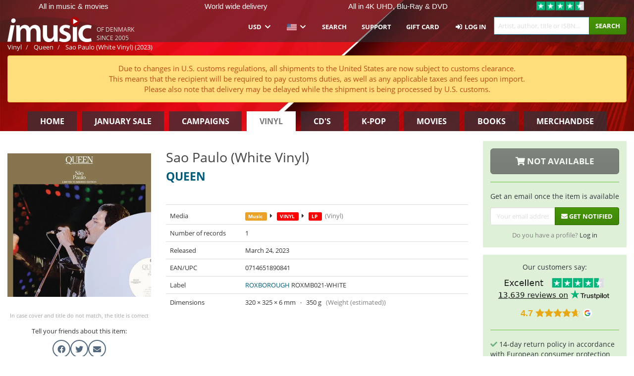

--- FILE ---
content_type: text/html; charset=UTF-8
request_url: https://imusic.co/music/0714651890841/queen-2023-sao-paulo-white-vinyl-lp
body_size: 22010
content:
<!DOCTYPE HTML>
<html lang="en-US" xmlns="http://www.w3.org/1999/html">
<head>
    <title>Queen · Sao Paulo (White Vinyl) (LP) (2023)</title>
    <meta name="description" content="LP (VINYL RECORDS) &quot;Sao Paulo (White Vinyl)&quot; by Queen.
Released Mar 24, 2023.
Weighs 350 g."/>
    <meta name="viewport" content="width=device-width, initial-scale=1.0">
    <meta charset="UTF-8">
    <meta http-equiv="X-UA-Compatible" content="IE=edge">
    <meta name="csrf-token" content="dFbhC6ktcapbUkRH8YsaYN3PAsfMRtkWOB96qxoO">
    <link rel="icon" type="image/png" href="/favicon-194x194.png" sizes="194x194">
    <link rel="canonical" href="https://imusic.co/music/0714651890841/queen-2023-sao-paulo-white-vinyl-lp"/>
    <link rel="preload" as="style" href="https://imusic-static.b-cdn.net/build/assets/main-CS3GLKb6.css" /><link rel="stylesheet" href="https://imusic-static.b-cdn.net/build/assets/main-CS3GLKb6.css" />            <link rel="alternate" hreflang="da-DK" href="https://imusic.dk/music/0714651890841/queen-2023-sao-paulo-white-vinyl-lp"/>
            <link rel="alternate" hreflang="en-US" href="https://imusic.co/music/0714651890841/queen-2023-sao-paulo-white-vinyl-lp"/>
            <link rel="alternate" hreflang="no-NO" href="https://imusic.no/music/0714651890841/queen-2023-sao-paulo-white-vinyl-lp"/>
            <link rel="alternate" hreflang="sv-SE" href="https://imusic.se/music/0714651890841/queen-2023-sao-paulo-white-vinyl-lp"/>
            <link rel="alternate" hreflang="fi-FI" href="https://imusic.fi/music/0714651890841/queen-2023-sao-paulo-white-vinyl-lp"/>
            <link rel="alternate" hreflang="de-DE" href="https://imusic.de/music/0714651890841/queen-2023-sao-paulo-white-vinyl-lp"/>
            <link rel="alternate" hreflang="pt-BR" href="https://imusic.br.com/music/0714651890841/queen-2023-sao-paulo-white-vinyl-lp"/>
            <link rel="alternate" hreflang="en-GB" href="https://imusic.uk/music/0714651890841/queen-2023-sao-paulo-white-vinyl-lp"/>
            <link rel="alternate" hreflang="nl-BE" href="https://imusic.be/music/0714651890841/queen-2023-sao-paulo-white-vinyl-lp"/>
            <link rel="alternate" hreflang="nl-NL" href="https://imusic.nl/music/0714651890841/queen-2023-sao-paulo-white-vinyl-lp"/>
            <link rel="alternate" hreflang="de-CH" href="https://imusic.ch/music/0714651890841/queen-2023-sao-paulo-white-vinyl-lp"/>
            <link rel="alternate" hreflang="es-ES" href="https://imusic.es/music/0714651890841/queen-2023-sao-paulo-white-vinyl-lp"/>
            <link rel="alternate" hreflang="pt-PT" href="https://imusic.pt/music/0714651890841/queen-2023-sao-paulo-white-vinyl-lp"/>
            <link rel="alternate" hreflang="fr-FR" href="https://imusic.fr/music/0714651890841/queen-2023-sao-paulo-white-vinyl-lp"/>
            <link rel="alternate" hreflang="pl-PL" href="https://imusic.pl/music/0714651890841/queen-2023-sao-paulo-white-vinyl-lp"/>
            <link rel="alternate" hreflang="en-SG" href="https://imusic.sg/music/0714651890841/queen-2023-sao-paulo-white-vinyl-lp"/>
            <link rel="alternate" hreflang="en-AU" href="https://imusic.au/music/0714651890841/queen-2023-sao-paulo-white-vinyl-lp"/>
            <link rel="alternate" hreflang="ja-JP" href="https://imusic.jp/music/0714651890841/queen-2023-sao-paulo-white-vinyl-lp"/>
            <link rel="alternate" hreflang="en-NZ" href="https://imusic.nz/music/0714651890841/queen-2023-sao-paulo-white-vinyl-lp"/>
            <link rel="alternate" hreflang="x-default" href="https://imusic.co/music/0714651890841/queen-2023-sao-paulo-white-vinyl-lp"/>
        <script src="https://imusic-static.b-cdn.net/js/jquery.min.js"
            integrity="sha384-sh7LrJKhZVCSiklvQQdFfWqLoA/0X7Ir40zpIu7mrtoMlWbziSZ6MYKpTk5HoFL0" crossorigin="anonymous"></script>
        <script defer src="https://cdnjs.cloudflare.com/ajax/libs/twitter-bootstrap/3.4.1/js/bootstrap.min.js"
            integrity="sha256-nuL8/2cJ5NDSSwnKD8VqreErSWHtnEP9E7AySL+1ev4=" crossorigin="anonymous"></script>
    <script src="https://cdnjs.cloudflare.com/ajax/libs/jquery.form/4.3.0/jquery.form.min.js"
            integrity="sha384-qlmct0AOBiA2VPZkMY3+2WqkHtIQ9lSdAsAn5RUJD/3vA5MKDgSGcdmIv4ycVxyn" crossorigin="anonymous"></script>
    <link rel="preload" as="style" href="https://imusic-static.b-cdn.net/build/assets/app-Dhfpv9kO.css" /><link rel="modulepreload" href="https://imusic-static.b-cdn.net/build/assets/app-7jlHr0ey.js" /><link rel="stylesheet" href="https://imusic-static.b-cdn.net/build/assets/app-Dhfpv9kO.css" /><script type="module" src="https://imusic-static.b-cdn.net/build/assets/app-7jlHr0ey.js"></script>            
            
        <!-- Open Graph / Facebook Meta Tags -->
        <meta property="og:type" content="music.album">
        <meta property="og:url" content="https://imusic.co/music/0714651890841/queen-2023-sao-paulo-white-vinyl-lp">
        <meta property="og:title" content="Queen · Sao Paulo (White Vinyl) (LP) (2023)">
        <meta property="og:description" content="LP (VINYL RECORDS) &quot;Sao Paulo (White Vinyl)&quot; by Queen.
Released Mar 24, 2023.
Weighs 350 g.">
        <meta property="og:image" content="https://imusic.b-cdn.net/images/item/original/841/0714651890841.jpg?queen-2023-sao-paulo-white-vinyl-lp&class=scaled&v=1681273960">
        <meta property="og:image:secure_url" content="https://imusic.b-cdn.net/images/item/original/841/0714651890841.jpg?queen-2023-sao-paulo-white-vinyl-lp&class=scaled&v=1681273960">
        <meta property="og:image:width" content="550">
        <meta property="og:image:height" content="545">
        <meta property="og:site_name" content="iMusic">
        <meta property="og:locale" content="en_US">

                                                <meta property="product:availability" content="out of stock">
                                        <meta property="product:retailer_item_id" content="0714651890841">
                    
        <!-- Twitter Card Meta Tags -->
        <meta name="twitter:card" content="summary_large_image">
        <meta name="twitter:site" content="@imusicdk">
        <meta name="twitter:url" content="https://imusic.co/music/0714651890841/queen-2023-sao-paulo-white-vinyl-lp">
        <meta name="twitter:title" content="Queen · Sao Paulo (White Vinyl) (LP) (2023)">
        <meta name="twitter:description" content="LP (VINYL RECORDS) &quot;Sao Paulo (White Vinyl)&quot; by Queen.
Released Mar 24, 2023.
Weighs 350 g.">
        <meta name="twitter:image" content="https://imusic.b-cdn.net/images/item/original/841/0714651890841.jpg?queen-2023-sao-paulo-white-vinyl-lp&class=scaled&v=1681273960">

                                    <meta property="music:musician" content="Queen">
                                        <meta property="music:release_date" content="2023">
                        
    
    <script>
        if (/MSIE \d|Trident.*rv:/.test(navigator.userAgent)) {
            window.location = 'microsoft-edge:' + window.location;
            setTimeout(function () {
                window.location = 'https://go.microsoft.com/fwlink/?linkid=2135547';
            }, 1)
        }
    </script>

            <link rel="preload" as="style" href="https://imusic-static.b-cdn.net/build/assets/cc-DRDZlMXm.css" /><link rel="modulepreload" href="https://imusic-static.b-cdn.net/build/assets/cc-D4fqQRMT.js" /><link rel="stylesheet" href="https://imusic-static.b-cdn.net/build/assets/cc-DRDZlMXm.css" /><script type="module" src="https://imusic-static.b-cdn.net/build/assets/cc-D4fqQRMT.js"></script>    
                                        
<!-- Bing Analytics -->
<script type="text/plain" data-category="analytics" data-service="Bing Analytics">
         (function(w,d,t,r,u)
  {
    var f,n,i;
    w[u]=w[u]||[],f=function()
    {
      var o={ti:"5649144", enableAutoSpaTracking: true};
      o.q=w[u],w[u]=new UET(o),w[u].push("pageLoad")
    },
    n=d.createElement(t),n.src=r,n.async=1,n.onload=n.onreadystatechange=function()
    {
      var s=this.readyState;
      s&&s!=="loaded"&&s!=="complete"||(f(),n.onload=n.onreadystatechange=null)
    },
    i=d.getElementsByTagName(t)[0],i.parentNode.insertBefore(n,i)
  })
  (window,document,"script","//bat.bing.com/bat.js","uetq");
    window.uetq = window.uetq || [];
    window.uetq.push("config", "tcf", { "enabled" : true });
  if(! window.cookieConsent) {
                    window.uetq.push("consent", "default", {
                        ad_storage: "denied",
                        ad_user_data: "denied",
                        ad_personalization: "denied",
                        personalization_storage: "denied",
                        functionality_storage: "denied",
                        security_storage: "denied",
                        analytics_storage: "denied",
                    });
                }window.addEventListener("cc:onConsent", ({detail}) => {
                    var consent = window.cookieConsent.acceptedService("Bing Analytics", "analytics") ? "granted" : "denied";
                    window.uetq.push("consent", "update", {
                        ad_storage: consent,
                        ad_user_data: consent,
                        ad_personalization: consent,
                        personalization_storage: consent,
                        functionality_storage: consent,
                        security_storage: consent,
                        analytics_storage: consent,
                    });
                });

</script>                                                
<!-- Facebook Pixel -->
<script type="text/plain" data-category="analytics" data-service="Facebook">
    !function (f, b, e, v, n, t, s) {
        if (f.fbq) return;
        n = f.fbq = function () {
            n.callMethod ?
                n.callMethod.apply(n, arguments) : n.queue.push(arguments)
        };
        if (!f._fbq) f._fbq = n;
        n.push = n;
        n.loaded = !0;
        n.version = '2.0';
        n.queue = [];
        t = b.createElement(e);
        t.async = !0;
        t.src = v;
        s = b.getElementsByTagName(e)[0];
        s.parentNode.insertBefore(t, s)
    }(window, document, 'script', 'https://connect.facebook.net/en_US/fbevents.js');
    fbq("init", "354126079849093");


</script>
<noscript><img height="1" width="1" style="display:none" src="https://www.facebook.com/tr?id=354126079849093&ev=PageView&noscript=1"/></noscript>                                                
<!-- Tiktok Pixel -->
<script type="text/plain" data-category="analytics" data-service="Tiktok">
!function (w, d, t) {
    w.TiktokAnalyticsObject=t;var ttq=w[t]=w[t]||[];ttq.methods=["page","track","identify","instances","debug","on","off","once","ready","alias","group","enableCookie","disableCookie"],ttq.setAndDefer=function(t,e){t[e]=function(){t.push([e].concat(Array.prototype.slice.call(arguments,0)))}};for(var i=0;i<ttq.methods.length;i++)ttq.setAndDefer(ttq,ttq.methods[i]);ttq.instance=function(t){for(var e=ttq._i[t]||[],n=0;n<ttq.methods.length;n++)ttq.setAndDefer(e,ttq.methods[n]);return e},ttq.load=function(e,n){var i="https://analytics.tiktok.com/i18n/pixel/events.js";ttq._i=ttq._i||{},ttq._i[e]=[],ttq._i[e]._u=i,ttq._t=ttq._t||{},ttq._t[e]=+new Date,ttq._o=ttq._o||{},ttq._o[e]=n||{};var o=document.createElement("script");o.type="text/javascript",o.async=!0,o.src=i+"?sdkid="+e+"&lib="+t;var a=document.getElementsByTagName("script")[0];a.parentNode.insertBefore(o,a)};
    ttq.load('CB1D583C77U7034R0P1G');

}(window, document, 'ttq');</script>                                                
<!-- Google Analytics -->
<script type="text/javascript" data-category="analytics" data-service="Google Analytics" async src="https://www.googletagmanager.com/gtag/js?id=G-XQB26GNDXN"></script>
<script type="text/javascript" data-category="analytics" data-service="Google Analytics">
window.dataLayer = window.dataLayer || [];
function gtag() { dataLayer.push(arguments); }if(! window.cookieConsent) {
                    gtag("consent", "default", {
                        ad_storage: "denied",
                        ad_user_data: "denied",
                        ad_personalization: "denied",
                        personalization_storage: "denied",
                        functionality_storage: "denied",
                        security_storage: "denied",
                        analytics_storage: "denied",
                    });
                }window.addEventListener("cc:onConsent", ({detail}) => {
                    var consent = window.cookieConsent.acceptedService("Google Analytics", "analytics") ? "granted" : "denied";
                    gtag("consent", "update", {
                        ad_storage: consent,
                        ad_user_data: consent,
                        ad_personalization: consent,
                        personalization_storage: consent,
                        functionality_storage: consent,
                        security_storage: consent,
                        analytics_storage: consent,
                    }); gtag("js", new Date()); gtag("config", "G-XQB26GNDXN", {"anonymize_ip":true});
gtag("config", "AW-460148317", {"anonymize_ip":true,"send_page_view":false});
});

</script>                                                                                                
<!-- Reddit -->
<script type='text/plain' data-category='analytics' data-service='Reddit'>
!function(w,d){if(!w.rdt){var p=w.rdt=function(){p.sendEvent?p.sendEvent.apply(p,arguments):p.callQueue.push(arguments)};p.callQueue=[];var t=d.createElement('script');t.src='https://www.redditstatic.com/ads/pixel.js',t.async=!0;var s=d.getElementsByTagName('script')[0];s.parentNode.insertBefore(t,s)}}(window,document);rdt('init','a2_edj3et5f8jg9', {'useDecimalCurrencyValues':true,'email':'','externalId':''});rdt('track', 'PageVisit');

</script>                                            </head>
<body class="white-background">
<div class="container-fluid pagetop relative ">
            <div style="position: absolute; top: 0; bottom: 0; right: 0; left: 0; width: 100%; height: 100%; z-index: -1;">
            <img alt='Hero banner' loading='lazy' decoding='async' style='height: 100%; width: 100%; object-fit: cover; display: block;' srcset='https://imusic-static.b-cdn.net/storage/banners/vinyl/hero.vn.red.png?t=1655715352 640w, https://imusic-static.b-cdn.net/storage/banners/vinyl/hero.vn.red.png?t=1655715352 1024w' sizes='(max-width: 770px) 640px, 771px' src='https://imusic-static.b-cdn.net/storage/banners/vinyl/hero.vn.red.png?t=1655715352'>        </div>
        <nav class="row navbar navbar-default navbar-fixed-top hidden-print light" id="navbar-background"
         style="height: 85px"
         role="navigation">
                    <div class="top-banner" id="top-banner">
                <div class="messages">
                                    <span class="banner-phrase">All in music & movies</span>
                                    <span class="banner-phrase">World wide delivery</span>
                                    <span class="banner-phrase">All in 4K UHD, Blu-Ray & DVD</span>
                                    <span class="banner-phrase">7+ million items</span>
                                    <span class="banner-phrase">Huge in k-pop</span>
                                </div>
                <div class="tp">
                    <a href="https://www.trustpilot.com/review/www.imusic.dk" target="_blank">
                    <img loading="lazy" decoding="async" src="https://imusic-static.b-cdn.net/storage/trustpilot/small.png" style="width: auto; max-height: 18px; max-width: 250px; vertical-align: bottom;"
                         alt="Top-rated on Trustpilot based on thousands of customer reviews"/>
                    </a>
                </div>
            </div>
        
        <div class="container-fluid">
            <div class="navbar-header flex justify-between items-center">
                <div class="flex align-items-center">
                    <button type="button" class="navbar-toggle" id="navbar-menu-toggle" data-toggle="collapse" data-target="#top-navbar" style="float: none; margin-right: 5px;">
                        <span class="sr-only">Toggle navigation</span>
                        <span class="icon-bar"></span>
                        <span class="icon-bar"></span>
                        <span class="icon-bar" style="width: 12px;"></span>
                    </button>

                    <a href="/">
                        <div id="logo" style="background-image: url(https://imusic-static.b-cdn.net/images/logo.png)"></div>
                    </a>
                </div>

                <div class="flex align-items-center gap-2">
                    <button type="button" class="navbar-toggle search" data-toggle="collapse" data-target="#top-navbar-search">
                        <span class="fa fa-search"></span>
                    </button>

                    <button type="button" class="navbar-toggle">
                        <a href="/page/customer">
                            <span class="fa fa-user text-white"></span>
                        </a>
                    </button>

                    
                                            <span id="tagline">Of Denmark since 2005</span>
                                    </div>
            </div>

            <div class="collapse navbar-collapse" id="top-navbar-search" aria-expanded="false" style="height: 1px">
                <form action="/vinyl/search" role="search" class="visible-xs visible-sm hidden-print mt-4">
                    <div class="form-group mb-0">
                        <div class="input-group">
                            <input type="text" class="form-control" value=""
                                id="mainsearch3" name="query" placeholder="Artist, author, title or ISBN..."
                            >
                            <div class="input-group-btn">
                                <button class="btn btn-success" type="submit">Søg</button>
                            </div>
                        </div>
                    </div>
                </form>
            </div>

            <div class="collapse navbar-collapse" id="top-navbar" aria-expanded="false" style="height: 1px">
                <ul class="nav navbar-nav navbar-right" id="menu">
                    <li class="dropdown visible-xs">
                        <a href="#" class="dropdown-toggle" data-toggle="dropdown" onclick="return false" role="button"
                           aria-haspopup="true" aria-expanded="false">
                            <span class="lang-flag">Kategorier</span>
                            <span class="fa fa-chevron-down"></span>
                        </a>
                        <ul class="dropdown-menu" role="menu">
                                                            <li>
                                    <a href="/">
                                        Home                                    </a>
                                </li>
                                                            <li>
                                    <a href="/januarysale">
                                        January Sale                                    </a>
                                </li>
                                                            <li>
                                    <a href="/campaigns">
                                        Campaigns                                    </a>
                                </li>
                                                            <li>
                                    <a href="/vinyl">
                                        Vinyl                                    </a>
                                </li>
                                                            <li>
                                    <a href="/music">
                                        CD's                                    </a>
                                </li>
                                                            <li>
                                    <a href="/kpop">
                                        K-pop                                    </a>
                                </li>
                                                            <li>
                                    <a href="/movies">
                                        Movies                                    </a>
                                </li>
                                                            <li>
                                    <a href="/books">
                                        Books                                    </a>
                                </li>
                                                            <li>
                                    <a href="/merchandise">
                                        Merchandise                                    </a>
                                </li>
                                                    </ul>
                    </li>
                                        <li class="dropdown btn-group">
                        <a href="#" class="dropdown-toggle" data-toggle="dropdown" onclick="return false" role="button"
                           aria-haspopup="true" aria-expanded="false">
                            USD                            <span class="fa fa-chevron-down"></span>
                        </a>
                        <ul class="dropdown-menu" role="menu" id="currency-dropdown">
                                                            <li>
                                    <a role="menuitemradio"
                                       onclick="location.search = 'changeCurrency=AUD'">
                                        AUD &nbsp;
                                        <span class="text-muted pr-4">(Australian Dollars)</span>
                                                                                    <span class="pull-right">A$</span>
                                                                            </a>
                                </li>
                                                            <li>
                                    <a role="menuitemradio"
                                       onclick="location.search = 'changeCurrency=BRL'">
                                        BRL &nbsp;
                                        <span class="text-muted pr-4">(Brazilian real)</span>
                                                                                    <span class="pull-right">R$</span>
                                                                            </a>
                                </li>
                                                            <li>
                                    <a role="menuitemradio"
                                       onclick="location.search = 'changeCurrency=CAD'">
                                        CAD &nbsp;
                                        <span class="text-muted pr-4">(Canadian Dollars)</span>
                                                                                    <span class="pull-right">CA$</span>
                                                                            </a>
                                </li>
                                                            <li>
                                    <a role="menuitemradio"
                                       onclick="location.search = 'changeCurrency=CHF'">
                                        CHF &nbsp;
                                        <span class="text-muted pr-4">(Swiss francs)</span>
                                                                                    <span class="pull-right">SFr.</span>
                                                                            </a>
                                </li>
                                                            <li>
                                    <a role="menuitemradio"
                                       onclick="location.search = 'changeCurrency=CNY'">
                                        CNY &nbsp;
                                        <span class="text-muted pr-4">(Chinese yuan)</span>
                                                                                    <span class="pull-right">元</span>
                                                                            </a>
                                </li>
                                                            <li>
                                    <a role="menuitemradio"
                                       onclick="location.search = 'changeCurrency=CZK'">
                                        CZK &nbsp;
                                        <span class="text-muted pr-4">(Czech koruny)</span>
                                                                                    <span class="pull-right">Kč</span>
                                                                            </a>
                                </li>
                                                            <li>
                                    <a role="menuitemradio"
                                       onclick="location.search = 'changeCurrency=DKK'">
                                        DKK &nbsp;
                                        <span class="text-muted pr-4">(Danske kroner)</span>
                                                                            </a>
                                </li>
                                                            <li>
                                    <a role="menuitemradio"
                                       onclick="location.search = 'changeCurrency=EUR'">
                                        EUR &nbsp;
                                        <span class="text-muted pr-4">(Euro)</span>
                                                                                    <span class="pull-right">€</span>
                                                                            </a>
                                </li>
                                                            <li>
                                    <a role="menuitemradio"
                                       onclick="location.search = 'changeCurrency=GBP'">
                                        GBP &nbsp;
                                        <span class="text-muted pr-4">(Pounds Sterling)</span>
                                                                                    <span class="pull-right">£</span>
                                                                            </a>
                                </li>
                                                            <li>
                                    <a role="menuitemradio"
                                       onclick="location.search = 'changeCurrency=HKD'">
                                        HKD &nbsp;
                                        <span class="text-muted pr-4">(Hong Kong dollars)</span>
                                                                                    <span class="pull-right">HK$</span>
                                                                            </a>
                                </li>
                                                            <li>
                                    <a role="menuitemradio"
                                       onclick="location.search = 'changeCurrency=HUF'">
                                        HUF &nbsp;
                                        <span class="text-muted pr-4">(Hungarian forints)</span>
                                                                                    <span class="pull-right">Ft</span>
                                                                            </a>
                                </li>
                                                            <li>
                                    <a role="menuitemradio"
                                       onclick="location.search = 'changeCurrency=ILS'">
                                        ILS &nbsp;
                                        <span class="text-muted pr-4">(Israeli shekel)</span>
                                                                                    <span class="pull-right">₪</span>
                                                                            </a>
                                </li>
                                                            <li>
                                    <a role="menuitemradio"
                                       onclick="location.search = 'changeCurrency=ISK'">
                                        ISK &nbsp;
                                        <span class="text-muted pr-4">(Icelandic kronur)</span>
                                                                                    <span class="pull-right">Íkr</span>
                                                                            </a>
                                </li>
                                                            <li>
                                    <a role="menuitemradio"
                                       onclick="location.search = 'changeCurrency=JPY'">
                                        JPY &nbsp;
                                        <span class="text-muted pr-4">(Japanese yen)</span>
                                                                                    <span class="pull-right">¥</span>
                                                                            </a>
                                </li>
                                                            <li>
                                    <a role="menuitemradio"
                                       onclick="location.search = 'changeCurrency=KRW'">
                                        KRW &nbsp;
                                        <span class="text-muted pr-4">(South Korean won)</span>
                                                                                    <span class="pull-right">₩</span>
                                                                            </a>
                                </li>
                                                            <li>
                                    <a role="menuitemradio"
                                       onclick="location.search = 'changeCurrency=MXN'">
                                        MXN &nbsp;
                                        <span class="text-muted pr-4">(Mexican peso)</span>
                                                                                    <span class="pull-right">Mex$</span>
                                                                            </a>
                                </li>
                                                            <li>
                                    <a role="menuitemradio"
                                       onclick="location.search = 'changeCurrency=NOK'">
                                        NOK &nbsp;
                                        <span class="text-muted pr-4">(Norwegian kroner)</span>
                                                                                    <span class="pull-right">NOK</span>
                                                                            </a>
                                </li>
                                                            <li>
                                    <a role="menuitemradio"
                                       onclick="location.search = 'changeCurrency=NZD'">
                                        NZD &nbsp;
                                        <span class="text-muted pr-4">(New Zealand dollars)</span>
                                                                                    <span class="pull-right">NZ$</span>
                                                                            </a>
                                </li>
                                                            <li>
                                    <a role="menuitemradio"
                                       onclick="location.search = 'changeCurrency=PLN'">
                                        PLN &nbsp;
                                        <span class="text-muted pr-4">(Polish złotys)</span>
                                                                                    <span class="pull-right">zł</span>
                                                                            </a>
                                </li>
                                                            <li>
                                    <a role="menuitemradio"
                                       onclick="location.search = 'changeCurrency=SEK'">
                                        SEK &nbsp;
                                        <span class="text-muted pr-4">(Svenske kroner)</span>
                                                                                    <span class="pull-right">SEK</span>
                                                                            </a>
                                </li>
                                                            <li>
                                    <a role="menuitemradio"
                                       onclick="location.search = 'changeCurrency=SGD'">
                                        SGD &nbsp;
                                        <span class="text-muted pr-4">(Singapore dollars)</span>
                                                                                    <span class="pull-right">S$</span>
                                                                            </a>
                                </li>
                                                            <li>
                                    <a role="menuitemradio"
                                       onclick="location.search = 'changeCurrency=TRY'">
                                        TRY &nbsp;
                                        <span class="text-muted pr-4">(Turkish lira)</span>
                                                                                    <span class="pull-right">₺</span>
                                                                            </a>
                                </li>
                                                            <li>
                                    <a role="menuitemradio"
                                       onclick="location.search = 'changeCurrency=USD'">
                                        USD &nbsp;
                                        <span class="text-muted pr-4">(Dollars)</span>
                                                                                    <span class="pull-right">$</span>
                                                                            </a>
                                </li>
                                                            <li>
                                    <a role="menuitemradio"
                                       onclick="location.search = 'changeCurrency=ZAR'">
                                        ZAR &nbsp;
                                        <span class="text-muted pr-4">(South African rand)</span>
                                                                                    <span class="pull-right">R</span>
                                                                            </a>
                                </li>
                                                    </ul>
                    </li>
                    <li class="dropdown">
                        <a href="#" class="dropdown-toggle" data-toggle="dropdown" onclick="return false" role="button"
                           aria-haspopup="true" aria-expanded="false">
                            <span class="lang-flag"><img src="https://imusic-static.b-cdn.net/images/flags/us.png" height="14" title="US" alt="US"></img></span>
                            <span class="fa fa-chevron-down"></span>
                        </a>
                        <ul class="dropdown-menu" role="menu">
                                                            <li><a role="menuitemradio"  rel="alternate" href="https://imusic.dk/music/0714651890841/queen-2023-sao-paulo-white-vinyl-lp" hreflang="da-DK"><span class="lang-flag"><img src="https://imusic-static.b-cdn.net/images/flags/dk.png" height="14" title="DK" alt="DK"></img></span> <span class="lang-text">Dansk</span></a></li>
                                                            <li><a role="menuitemradio"  rel="alternate" href="https://imusic.de/music/0714651890841/queen-2023-sao-paulo-white-vinyl-lp" hreflang="de-DE"><span class="lang-flag"><img src="https://imusic-static.b-cdn.net/images/flags/de.png" height="14" title="DE" alt="DE"></img></span> <span class="lang-text">Deutsch</span></a></li>
                                                            <li><a role="menuitemradio"  rel="alternate" href="https://imusic.ch/music/0714651890841/queen-2023-sao-paulo-white-vinyl-lp" hreflang="de-CH"><span class="lang-flag"><img src="https://imusic-static.b-cdn.net/images/flags/ch.png" height="14" title="CH" alt="CH"></img></span> <span class="lang-text">Deutsch (Switzerland)</span></a></li>
                                                            <li><a role="menuitemradio"  rel="alternate" href="https://imusic.co/music/0714651890841/queen-2023-sao-paulo-white-vinyl-lp" hreflang="en-US"><span class="lang-flag"><img src="https://imusic-static.b-cdn.net/images/flags/us.png" height="14" title="US" alt="US"></img></span> <span class="lang-text">English</span></a></li>
                                                            <li><a role="menuitemradio"  rel="alternate" href="https://imusic.au/music/0714651890841/queen-2023-sao-paulo-white-vinyl-lp" hreflang="en-AU"><span class="lang-flag"><img src="https://imusic-static.b-cdn.net/images/flags/au.png" height="14" title="AU" alt="AU"></img></span> <span class="lang-text">English (Australia)</span></a></li>
                                                            <li><a role="menuitemradio"  rel="alternate" href="https://imusic.nz/music/0714651890841/queen-2023-sao-paulo-white-vinyl-lp" hreflang="en-NZ"><span class="lang-flag"><img src="https://imusic-static.b-cdn.net/images/flags/nz.png" height="14" title="NZ" alt="NZ"></img></span> <span class="lang-text">English (New Zealand)</span></a></li>
                                                            <li><a role="menuitemradio"  rel="alternate" href="https://imusic.sg/music/0714651890841/queen-2023-sao-paulo-white-vinyl-lp" hreflang="en-SG"><span class="lang-flag"><img src="https://imusic-static.b-cdn.net/images/flags/sg.png" height="14" title="SG" alt="SG"></img></span> <span class="lang-text">English (Singapore)</span></a></li>
                                                            <li><a role="menuitemradio"  rel="alternate" href="https://imusic.uk/music/0714651890841/queen-2023-sao-paulo-white-vinyl-lp" hreflang="en-GB"><span class="lang-flag"><img src="https://imusic-static.b-cdn.net/images/flags/gb.png" height="14" title="GB" alt="GB"></img></span> <span class="lang-text">English (United Kingdom)</span></a></li>
                                                            <li><a role="menuitemradio"  rel="alternate" href="https://imusic.es/music/0714651890841/queen-2023-sao-paulo-white-vinyl-lp" hreflang="es-ES"><span class="lang-flag"><img src="https://imusic-static.b-cdn.net/images/flags/es.png" height="14" title="ES" alt="ES"></img></span> <span class="lang-text">Español</span></a></li>
                                                            <li><a role="menuitemradio"  rel="alternate" href="https://imusic.fr/music/0714651890841/queen-2023-sao-paulo-white-vinyl-lp" hreflang="fr-FR"><span class="lang-flag"><img src="https://imusic-static.b-cdn.net/images/flags/fr.png" height="14" title="FR" alt="FR"></img></span> <span class="lang-text">Français</span></a></li>
                                                            <li><a role="menuitemradio"  rel="alternate" href="https://imusic.nl/music/0714651890841/queen-2023-sao-paulo-white-vinyl-lp" hreflang="nl-NL"><span class="lang-flag"><img src="https://imusic-static.b-cdn.net/images/flags/nl.png" height="14" title="NL" alt="NL"></img></span> <span class="lang-text">Nederlands</span></a></li>
                                                            <li><a role="menuitemradio"  rel="alternate" href="https://imusic.no/music/0714651890841/queen-2023-sao-paulo-white-vinyl-lp" hreflang="no-NO"><span class="lang-flag"><img src="https://imusic-static.b-cdn.net/images/flags/no.png" height="14" title="NO" alt="NO"></img></span> <span class="lang-text">Norsk</span></a></li>
                                                            <li><a role="menuitemradio"  rel="alternate" href="https://imusic.pl/music/0714651890841/queen-2023-sao-paulo-white-vinyl-lp" hreflang="pl-PL"><span class="lang-flag"><img src="https://imusic-static.b-cdn.net/images/flags/pl.png" height="14" title="PL" alt="PL"></img></span> <span class="lang-text">Polski</span></a></li>
                                                            <li><a role="menuitemradio"  rel="alternate" href="https://imusic.pt/music/0714651890841/queen-2023-sao-paulo-white-vinyl-lp" hreflang="pt-PT"><span class="lang-flag"><img src="https://imusic-static.b-cdn.net/images/flags/pt.png" height="14" title="PT" alt="PT"></img></span> <span class="lang-text">Português</span></a></li>
                                                            <li><a role="menuitemradio"  rel="alternate" href="https://imusic.br.com/music/0714651890841/queen-2023-sao-paulo-white-vinyl-lp" hreflang="pt-BR"><span class="lang-flag"><img src="https://imusic-static.b-cdn.net/images/flags/br.png" height="14" title="BR" alt="BR"></img></span> <span class="lang-text">Português do Brasil</span></a></li>
                                                            <li><a role="menuitemradio"  rel="alternate" href="https://imusic.fi/music/0714651890841/queen-2023-sao-paulo-white-vinyl-lp" hreflang="fi-FI"><span class="lang-flag"><img src="https://imusic-static.b-cdn.net/images/flags/fi.png" height="14" title="FI" alt="FI"></img></span> <span class="lang-text">Suomi</span></a></li>
                                                            <li><a role="menuitemradio"  rel="alternate" href="https://imusic.se/music/0714651890841/queen-2023-sao-paulo-white-vinyl-lp" hreflang="sv-SE"><span class="lang-flag"><img src="https://imusic-static.b-cdn.net/images/flags/se.png" height="14" title="SE" alt="SE"></img></span> <span class="lang-text">Svenska</span></a></li>
                                                            <li><a role="menuitemradio"  rel="alternate" href="https://imusic.be/music/0714651890841/queen-2023-sao-paulo-white-vinyl-lp" hreflang="nl-BE"><span class="lang-flag"><img src="https://imusic-static.b-cdn.net/images/flags/be.png" height="14" title="BE" alt="BE"></img></span> <span class="lang-text">Vlaamse (Belgium)</span></a></li>
                                                            <li><a role="menuitemradio"  rel="alternate" href="https://imusic.jp/music/0714651890841/queen-2023-sao-paulo-white-vinyl-lp" hreflang="ja-JP"><span class="lang-flag"><img src="https://imusic-static.b-cdn.net/images/flags/jp.png" height="14" title="JP" alt="JP"></img></span> <span class="lang-text">日本語</span></a></li>
                                                    </ul>
                    </li>
                                            <li class="dropdown">
            <a href="/page/search" class="hidden-xs hidden-sm" role="button" aria-haspopup="true" aria-expanded="false">Search</a>
        <a href="#" class="hidden-md hidden-lg dropdown-toggle" data-toggle="dropdown" onclick="return false" role="button" aria-haspopup="true" aria-expanded="false">Search</a>
        <ul class="dropdown-menu multi-level" role="menu">
            <li class="hidden-md hidden-lg">
                <a href="/page/search" role="menuitem"><span class="fa fa-search"> </span>&nbsp;Search</a>            </li>
                                                        <li class="">
                    
                                          <a class="inline-block" href="/page/search?advanced=1" role="menuitem"><span class="fa fa-search-plus"> </span>&nbsp;Advanced Search Options</a>                    
                                    </li>
                    </ul>
    </li>

                                            <li class="dropdown">
            <a href="/page/contact" class="hidden-xs hidden-sm" role="button" aria-haspopup="true" aria-expanded="false">Support</a>
        <a href="#" class="hidden-md hidden-lg dropdown-toggle" data-toggle="dropdown" onclick="return false" role="button" aria-haspopup="true" aria-expanded="false">Support</a>
        <ul class="dropdown-menu multi-level" role="menu">
            <li class="hidden-md hidden-lg">
                <a href="/page/contact" role="menuitem">Support</a>            </li>
                                                        <li class="">
                    
                                          <a class="inline-block" href="/exposure/6488/vigtig-info-i-forbindelse-med-julen" role="menuitem"><span class="fa fa-tree"> </span>&nbsp;Christmas Info</a>                    
                                    </li>
                                            <li class="">
                    
                                          <a class="inline-block" href="/page/faq" role="menuitem">General FAQ</a>                    
                                    </li>
                                            <li class="">
                    
                                          <a class="inline-block" href="/exposure/10037/vinyl-faq" role="menuitem">Vinyl FAQ</a>                    
                                    </li>
                                            <li class="">
                    
                                          <a class="inline-block" href="/page/contact" role="menuitem">Contact</a>                    
                                    </li>
                    </ul>
    </li>

                                            <li class="dropdown">
      <a href="/giftcard" role="menuitem">Gift Card</a>    </li>

                                            <li class="dropdown">
      <a href="/page/login" role="menuitem"><span class="fa fa-sign-in-alt"> </span>&nbsp;Log in</a>    </li>

                                                                <li class="visible-md visible-lg">
                            <div id="searchbar">
                                <form action="/vinyl/search">
                                    <div class="input-group search-form-group">
                                        <input type="text" class="form-control typeahead" id="mainsearch" name="query"
                                               value=""
                                               placeholder="Artist, author, title or ISBN..." autocomplete="off" accesskey="f"/>
                                        <span class="input-group-btn">
                                            <button class="btn btn-success" type="submit">Search</button>
                                        </span>
                                    </div>
                                </form>
                            </div>
                        </li>
                    
                    
<li class="dropdown cart  hidden-xs">
    </li>                    
<li class="hidden-xs cart-btn">
    </li>                </ul>
            </div>
        </div>
    </nav>

    <div id="breadcrumb" class="row breadcrumb-container hidden-print" style="margin-top: 78px">
        <ol class="breadcrumb light" itemscope itemtype="https://schema.org/BreadcrumbList">
                                        <li itemprop="itemListElement" itemscope itemtype="https://schema.org/ListItem">
                    <a itemprop="item" itemtype="https://schema.org/Thing" href="/vinyl">
                        <span itemprop="name">Vinyl</span>
                    </a>
                    <meta itemprop="position" content="1"/>
                </li>
                            <li itemprop="itemListElement" itemscope itemtype="https://schema.org/ListItem">
                    <a itemprop="item" itemtype="https://schema.org/Thing" href="/artist/Queen">
                        <span itemprop="name">Queen</span>
                    </a>
                    <meta itemprop="position" content="2"/>
                </li>
                            <li itemprop="itemListElement" itemscope itemtype="https://schema.org/ListItem">
                    <a itemprop="item" itemtype="https://schema.org/Thing" href="/music/0714651890841/queen-2023-sao-paulo-white-vinyl-lp">
                        <span itemprop="name">Sao Paulo (White Vinyl) (2023)</span>
                    </a>
                    <meta itemprop="position" content="3"/>
                </li>
                                </ol>
    </div>

    <div class="row row-centered hidden-print">
        <div class="col-centered col-sm-10 col-xs-12" id="messages">
                    </div>
    </div>


                            <div style="font-size: 1.5rem" class="alert alert-warning text-center" role="alert">
    <p>
        Due to changes in U.S. customs regulations, all shipments to the United States are now subject to customs clearance. <br />
        This means that the recipient will be required to pay customs duties, as well as any applicable taxes and fees upon import.<br />
        Please also note that delivery may be delayed while the shipment is being processed by U.S. customs.
    </p>
</div>            
    <div id="tabs" class="row hidden-print">
        <div class="container">
            <div class="row">
                                <ul class="nav nav-tabs nav-justified hidden-xs hidden-sm">
                                            <li class="overhead-size "
                            style="font-size: calc(100vw / (9 * 9))">
                            <a href="/"
                               style="padding: calc(100vw / (9 * 16))">
                                Home                            </a>
                        </li>
                                            <li class="overhead-size "
                            style="font-size: calc(100vw / (9 * 9))">
                            <a href="/januarysale"
                               style="padding: calc(100vw / (9 * 16))">
                                January Sale                            </a>
                        </li>
                                            <li class="overhead-size "
                            style="font-size: calc(100vw / (9 * 9))">
                            <a href="/campaigns"
                               style="padding: calc(100vw / (9 * 16))">
                                Campaigns                            </a>
                        </li>
                                            <li class="overhead-size active"
                            style="font-size: calc(100vw / (9 * 9))">
                            <a href="/vinyl"
                               style="padding: calc(100vw / (9 * 16))">
                                Vinyl                            </a>
                        </li>
                                            <li class="overhead-size "
                            style="font-size: calc(100vw / (9 * 9))">
                            <a href="/music"
                               style="padding: calc(100vw / (9 * 16))">
                                CD's                            </a>
                        </li>
                                            <li class="overhead-size "
                            style="font-size: calc(100vw / (9 * 9))">
                            <a href="/kpop"
                               style="padding: calc(100vw / (9 * 16))">
                                K-pop                            </a>
                        </li>
                                            <li class="overhead-size "
                            style="font-size: calc(100vw / (9 * 9))">
                            <a href="/movies"
                               style="padding: calc(100vw / (9 * 16))">
                                Movies                            </a>
                        </li>
                                            <li class="overhead-size "
                            style="font-size: calc(100vw / (9 * 9))">
                            <a href="/books"
                               style="padding: calc(100vw / (9 * 16))">
                                Books                            </a>
                        </li>
                                            <li class="overhead-size "
                            style="font-size: calc(100vw / (9 * 9))">
                            <a href="/merchandise"
                               style="padding: calc(100vw / (9 * 16))">
                                Merchandise                            </a>
                        </li>
                                    </ul>
            </div>
        </div>
    </div>

            <form action="/vinyl/search" role="search"
              class="visible-xs visible-sm hidden-print">
            <div class="form-group">
                <div class="input-group">
                    <div class="input-group-btn">
                        <button type="button" class="btn btn-default dropdown-toggle" data-toggle="dropdown">
                            Vinyl <span class="caret"></span>
                        </button>
                        <ul class="dropdown-menu">
                                                            <li><a href="/">Home</a></li>
                                                            <li><a href="/januarysale">January Sale</a></li>
                                                            <li><a href="/campaigns">Campaigns</a></li>
                                                            <li><a href="/vinyl">Vinyl</a></li>
                                                            <li><a href="/music">CD's</a></li>
                                                            <li><a href="/kpop">K-pop</a></li>
                                                            <li><a href="/movies">Movies</a></li>
                                                            <li><a href="/books">Books</a></li>
                                                            <li><a href="/merchandise">Merchandise</a></li>
                                                    </ul>
                    </div>
                    <input type="text" class="form-control" value=""
                           id="mainsearch2" name="query" placeholder="Artist, author, title or ISBN...">
                    <div class="input-group-btn">
                        <button class="btn btn-success" type="submit">Search</button>
                    </div>

                </div>
            </div>
        </form>
    </div>

<div class="white-background">
    <div class="container-fluid " id="content">
                    <link rel="preload" as="style" href="https://imusic-static.b-cdn.net/build/assets/item-Ce1H3Bte.css" /><link rel="modulepreload" href="https://imusic-static.b-cdn.net/build/assets/item-l3_H_4af.js" /><link rel="stylesheet" href="https://imusic-static.b-cdn.net/build/assets/item-Ce1H3Bte.css" /><script type="module" src="https://imusic-static.b-cdn.net/build/assets/item-l3_H_4af.js"></script>
<div class="row">
    <div class="col-md-3 col-sm-6 col-xs-12 item-container">
        <div class="text-center side-column pull-right-lg append-exposure-tag-container-on-devices">
            <div class="item-cover-container">
                <img loading="lazy" decoding="async" class="item-cover" src="https://imusic.b-cdn.net/images/item/original/841/0714651890841.jpg?queen-2023-sao-paulo-white-vinyl-lp&class=scaled&v=1681273960"
                     alt="Sao Paulo (White Vinyl) - Queen - Music - ROXBOROUGH - 0714651890841 - March 24, 2023">
            </div>
                                                                                        
            <span class="help-block cover-notice">
                In case cover and title do not match, the title is correct            </span>
            <div style="margin-top: 15px;" class="hidden-xs">
                <p class="text-center">Tell your friends about this item:</p>
                <div class="row row-centered margin-bottom">
                    <div class="col-centered">
                        <ul class="list-inline social light-bg">
                            <li class="facebook">
                                <a href="https://www.facebook.com/sharer.php?p%5Burl%5D=https%3A%2F%2Fimusic.co%2Fmusic%2F0714651890841%2Fqueen-2023-sao-paulo-white-vinyl-lp"
                                   target="_blank" title="Del på Facebook">
                                    <i class="fab fa-facebook fa-2x"></i>
                                </a>
                            </li>
                            <li class="twitter">
                                <a href="https://twitter.com/share?url=https%3A%2F%2Fimusic.co%2Fmusic%2F0714651890841%2Fqueen-2023-sao-paulo-white-vinyl-lp&text=Queen%20%C2%B7%20Sao%20Paulo%20%28White%20Vinyl%29%20%28LP%29%20%282023%29" target="_blank" title="Del på Twitter">
                                    <i class="fab fa-twitter fa-2x"></i>
                                </a>
                            </li>
                            <li class="sendmail">
                                <a href="mailto:?subject=Queen%20%C2%B7%20Sao%20Paulo%20%28White%20Vinyl%29%20%28LP%29%20%282023%29&body=https%3A%2F%2Fimusic.co%2Fmusic%2F0714651890841%2Fqueen-2023-sao-paulo-white-vinyl-lp"
                                   title="Send på mail">
                                    <i class="fas fa-envelope fa-2x"> </i>
                                </a>
                            </li>
                        </ul>
                    </div>
                </div>
            </div>
        </div>

        <h1 class="h2 title visible-xs">
                            <div class="artist h2">
                    <a href="/artist/Queen" title="Search for other releases featuring Queen">Queen</a>                </div>
                        Sao Paulo (White Vinyl)                            <span class="hidden">
                    Queen                </span>
                                </h1>

        
        
            </div>

            <script type="application/ld+json">
            {"@context":"http://schema.org","@graph":[{"@context":"http://schema.org","@type":"Product","name":"Sao Paulo (White Vinyl)","description":"","image":"https://imusic.b-cdn.net/images/item/original/841/0714651890841.jpg?queen-2023-sao-paulo-white-vinyl-lp\u0026class=scaled\u0026v=1681273960","gtin13":"0714651890841","offers":{"@type":"Offer","availability":"https://schema.org/OutOfStock","itemCondition":"https://schema.org/NewCondition","priceValidUntil":"2026-01-23T18:01:31+01:00","priceCurrency":"USD","url":"https://imusic.co/music/0714651890841/queen-2023-sao-paulo-white-vinyl-lp","hasMerchantReturnPolicy":{"@type":"MerchantReturnPolicy","applicableCountry":["US","AU","CN","JP","MX","NZ","HK","TW"],"returnPolicyCategory":"https://schema.org/MerchantReturnFiniteReturnWindow","merchantReturnDays":14,"returnMethod":"https://schema.org/ReturnByMail","returnFees":"https://schema.org/ReturnFeesCustomerResponsibility"}}},{"@type":"MusicAlbum","name":"Sao Paulo (White Vinyl)","numTracks":0,"byArtist":{"@type":"MusicGroup","name":"Queen"},"datePublished":"2023-03-24"}]}        </script>
    
    <div class="col-md-3 col-md-push-6 col-sm-6 col-xs-12">
        <div class="side-column pull-left-lg">
            <div class="put-in-cart background-buy">
                                    <div class="row">
                        <div class="col-xs-12">
                            <button class="btn btn-default btn-lg btn-block" disabled>
                                <span class="fas fa-shopping-cart"></span>
                                Not available                            </button>

                            
                                                    </div>
                                                    <div class="col-xs-12 notifyAvailability">
                                <hr style="margin-top: 0">
                                                                    <form method="post" action="/page/notify-guest">
                                        <input type="hidden" name="_token" value="dFbhC6ktcapbUkRH8YsaYN3PAsfMRtkWOB96qxoO" autocomplete="off">                                        <input type="hidden" name="itemId" value="714651890841">
                                        <input type="hidden" name="countryId" value="46">
                                        <div class="text-center" style="margin-bottom: 12px;">
                                            Get an email once the item is available                                        </div>
                                        <div class="input-group">
                                            <input type="email"
                                                   name="email"
                                                   class="form-control"
                                                   placeholder="Your email address"
                                                   required>
                                            <span class="input-group-btn">
                                                <button class="btn btn-success" type="submit">
                                                     <span class="fas fa-envelope"></span>                                                     Get notified                                                </button>
                                            </span>
                                        </div>
                                    </form>
                                    <div class="text-center" style="margin-top: 10px;">
                                        <small class="text-muted">
                                            Do you have a profile?                                            <a href="/page/login">Log in</a>
                                        </small>
                                    </div>
                                

                                                            </div>
                                            </div>
                            </div>

            
            
            <div class="put-in-cart background-buy">
                <p class="text-center">Our customers say:</p>
                <a style="display:block; text-align: center"
                   href="https://US.trustpilot.com/review/www.imusic.dk?utm_medium=iMusic&utm_source=static">
                    <img loading="lazy" decoding="async" src="https://imusic-static.b-cdn.net/storage/trustpilot/en.png" style="width: 100%; height: auto; max-width: 250px;"/>
                </a>
                                    <div class="text-center" style="margin-top: 10px;">
                        <div id="google-reviews">
    <a href="https://g.co/kgs/NSmDCdC" target="_blank">
        <svg xmlns="http://www.w3.org/2000/svg" viewBox="0 0 220 50" style="height:30px;">
            <text x="10" y="35" font-family="Arial" font-size="30" font-weight="bold"
                  fill="#E6A817">4.7</text>

            <!-- Star 1 (fully filled) -->
            <defs>
                <clipPath id="clip1">
                    <rect x="60" y="0" width="30" height="50"/>
                </clipPath>
            </defs>
            <path d="M75 10 L79.5 19.2 L89.6 20.4 L82.3 27.4 L83.9 37.6 L75 32.8 L66.1 37.6 L67.7 27.4 L60.4 20.4 L70.5 19.2 Z"
                  stroke="#E6A817" stroke-width="1" fill="white"/>
            <path d="M75 10 L79.5 19.2 L89.6 20.4 L82.3 27.4 L83.9 37.6 L75 32.8 L66.1 37.6 L67.7 27.4 L60.4 20.4 L70.5 19.2 Z"
                  stroke="none" fill="#E6A817" clip-path="url(#clip1)"/>

            <!-- Star 2 (fully filled) -->
            <defs>
                <clipPath id="clip2">
                    <rect x="90" y="0" width="30" height="50"/>
                </clipPath>
            </defs>
            <path d="M105 10 L109.5 19.2 L119.6 20.4 L112.3 27.4 L113.9 37.6 L105 32.8 L96.1 37.6 L97.7 27.4 L90.4 20.4 L100.5 19.2 Z"
                  stroke="#E6A817" stroke-width="1" fill="white"/>
            <path d="M105 10 L109.5 19.2 L119.6 20.4 L112.3 27.4 L113.9 37.6 L105 32.8 L96.1 37.6 L97.7 27.4 L90.4 20.4 L100.5 19.2 Z"
                  stroke="none" fill="#E6A817" clip-path="url(#clip2)"/>

            <!-- Star 3 (fully filled) -->
            <defs>
                <clipPath id="clip3">
                    <rect x="120" y="0" width="30" height="50"/>
                </clipPath>
            </defs>
            <path d="M135 10 L139.5 19.2 L149.6 20.4 L142.3 27.4 L143.9 37.6 L135 32.8 L126.1 37.6 L127.7 27.4 L120.4 20.4 L130.5 19.2 Z"
                  stroke="#E6A817" stroke-width="1" fill="white"/>
            <path d="M135 10 L139.5 19.2 L149.6 20.4 L142.3 27.4 L143.9 37.6 L135 32.8 L126.1 37.6 L127.7 27.4 L120.4 20.4 L130.5 19.2 Z"
                  stroke="none" fill="#E6A817" clip-path="url(#clip3)"/>

            <!-- Star 4 (fully filled) -->
            <defs>
                <clipPath id="clip4">
                    <rect x="150" y="0" width="30" height="50"/>
                </clipPath>
            </defs>
            <path d="M165 10 L169.5 19.2 L179.6 20.4 L172.3 27.4 L173.9 37.6 L165 32.8 L156.1 37.6 L157.7 27.4 L150.4 20.4 L160.5 19.2 Z"
                  stroke="#E6A817" stroke-width="1" fill="white"/>
            <path d="M165 10 L169.5 19.2 L179.6 20.4 L172.3 27.4 L173.9 37.6 L165 32.8 L156.1 37.6 L157.7 27.4 L150.4 20.4 L160.5 19.2 Z"
                  stroke="none" fill="#E6A817" clip-path="url(#clip4)"/>

            <!-- Star 5 (partially filled - 80%) -->
            <defs>
                <clipPath id="clip5">
                    <rect x="180" y="0" width="21" height="50"/>
                </clipPath>
            </defs>
            <path d="M195 10 L199.5 19.2 L209.6 20.4 L202.3 27.4 L203.9 37.6 L195 32.8 L186.1 37.6 L187.7 27.4 L180.4 20.4 L190.5 19.2 Z"
                  stroke="#E6A817" stroke-width="1" fill="white"/>
            <path d="M195 10 L199.5 19.2 L209.6 20.4 L202.3 27.4 L203.9 37.6 L195 32.8 L186.1 37.6 L187.7 27.4 L180.4 20.4 L190.5 19.2 Z"
                  stroke="none" fill="#E6A817" clip-path="url(#clip5)"/>
        </svg>
        <img loading="lazy" decoding="async" src="/images/logos/google.png"
             style="width: auto; max-height: 18px; max-width: 250px;"
             alt="Top-vurdering på Google Reviews, baseret på tusinder af anmeldelser."/>
    </a>
</div>                    </div>
                                <div class="row">
                    <div class="col-xs-12">
                        <hr/>
                    </div>
                </div>
                <div class="row">
                    <div class="col-xs-12">
                        <a href="/page/faq">
                            <span class="fas fa-check" style="color: rgb(108, 177, 131)"></span>
                            14-day return policy in accordance with European consumer protection law                        </a>
                    </div>
                </div>
                <div class="row">
                    <div class="col-xs-12">
                        <a href="https://www.trustpilot.com/review/imusic.dk" target="_blank">
                            <span class="fas fa-check" style="color: rgb(108, 177, 131)"></span>
                            Top ranking on Trustpilot                        </a>
                    </div>
                </div>
            </div>

            <div class="put-in-cart background-buy">
                                                <div class="row">
                    <div class="col-xs-12 text-center">
                        <span>Add to your iMusic wish list</span>
                        <form role="form" name="wishlist" id="wishlistForm" method="POST" action="/page/wishlist?itemId=714651890841&action=addItem" class="form-horizontal"><input type="hidden" name="_form" id="wishlist-_form" value="wishlist" class="form-control"><input type="hidden" name="_token" id="wishlist-_token" value="dFbhC6ktcapbUkRH8YsaYN3PAsfMRtkWOB96qxoO" class="form-control">
                        <div class="input-group input-group-sm">
                            <select type="select" name="listId" id="wishlist-listId" required="true" class="form-control"><option value="" selected disabled hidden>Add to wish list...</option>
<option value="new" selected>New wishlist...</option>
</select>                            <div class="input-group-btn">
                                <button type="submit" name="add" id="wishlist-add" class="btn btn-info">Add</button>                            </div>
                        </div>
                        </form>
                    </div>
                </div>
                
                            </div>
                                </div>
    </div>
    <div class="col-md-6 col-md-pull-3 col-sm-12 col-xs-12">
        <h2 class="h2 title hidden-xs mb-0">
            <span class="title-text">
                Sao Paulo (White Vinyl)                            </span>
                    </h2>
                    <h2 class="h3 artist inline-block hidden-xs mt-1">
                                <a href="/artist/Queen" title="Search for other releases featuring Queen">Queen</a>            </h2>
        
        <h2 class="title-version-edition mt-0 hidden-xs">
                                </h2>

        <div id="item-description">

            
            
            <ul class="nav nav-tabs" id="itemTabs" role="tablist">
                            </ul>

            <div class="tab-content" id="itemTabsContent">
                <div class="tab-pane fade active in" id="details" role="tabpanel" aria-labelledby="details-tab">
                    
<table class="table" id="item-table">
    <tbody>
    
    
        <tr>
        <td width="25%">Media</td>
        <td>
                        <span class="label" style="background-color: #eaa228">
                Music            </span>
                            &nbsp;  <span class="fas fa-caret-right"></span>  &nbsp;
                <span class="label" style="background-color: #ff0000">
    <acronym title="Vinyl">
        VINYL    </acronym>
</span>
                            &nbsp;  <span class="fas fa-caret-right"></span>  &nbsp;
                <span class="label" style="background-color: #ff0000">
    <acronym title="VINYL RECORDS">
        LP    </acronym>
</span>
                                        &nbsp;
                <span class="text-muted">
                    (Vinyl)
                </span>
                    </td>
    </tr>
                    <tr>
            <td>
                                    Number of records                            </td>
            <td>
                                1            </td>
        </tr>
                            <tr>
            <td>Released</td>
            <td>
                                                    <a class="ghref" href="/page/search?kind=releaseDate&query=1679612400"
                       title=" Find more items released around March 24, 2023">
                        <span itemprop="releaseDate">March 24, 2023</span>
                    </a>
                            </td>
        </tr>
                    <tr>
            <td>
                                    EAN/UPC                            </td>
            <td>
                                0714651890841            </td>
        </tr>
                        <tr>
            <td>
                                    Label                            </td>
            <td>
                                                            <a href="https://imusic.co/page/label/ROXBOROUGH"><span itemprop="manufacturer">ROXBOROUGH</span></a>                                                                        ROXMB021-WHITE                            </td>
        </tr>
                <tr>
        <td>Dimensions</td>
        <td>
                        320 × 325 × 6 mm                                        &nbsp; &middot; &nbsp;
                                                        350 g                                    <span class="text-muted">
                    &nbsp;  (Weight (estimated))
                    </span>
                                    </td>
    </tr>
                                            
        </tbody>
</table>

                </div>

                <div class="tab-pane fade" id="specifications" role="tabpanel" aria-labelledby="specifications-tab">
                    
<table class="table" id="item-table">
    <tbody>

        </tbody>
</table>
                </div>
            </div>
        </div>

                                            </div>
</div>

<div class="clearfix"></div>


<hr>

    <div>
        
    <div class="text-center">
                    <h3 class="panel-title exposure-title">More by <strong>Queen</strong></h3>
                            <a href="/artist/Queen" class="view-all">
                Show all <i class="fas fa-arrow-right"></i>
            </a>
                    </div>
    <div class="glide item-carousel-container">
        <div class="glide__track item-carousel" data-glide-el="track">
            <ul class="glide__slides item-carousel-item" style="display: flex">
                                    <li class="glide__slide" style="display: flex;flex: 1;height: 100%;">
                        <div style="width: 200px; margin: 0 auto;">
                            <div class="text-center item-teaser">
    <a href="/music/0602488063494/queen-2026-platinum-collection-lp" title="Queen · Platinum Collection (LP) [Box Set edition] (2026)">
        <figure class="item-figure">
            <img src="https://imusic.b-cdn.net/images/item/original/494/0602488063494.jpg?queen-2026-platinum-collection-lp&amp;class=scaled&amp;v=1768815676" loading="lazy" style="background-image: url(https://imusic-static.b-cdn.net/images/missing.png)" onload="this.classList.add('loaded')" class="item-cover" alt="Cover for Queen · Platinum Collection (LP) [Box Set edition] (2026)">        </figure>

        <div class="type">
            <span class="label" style="background-color: #ff0000" title=""><acronym title="Vinyl">LP<span class="outline" title="">&times; 6</span></acronym></span><div class="label label-blank breakable-label">Box Set edition</div>        </div>
        <div class="item-text">
            <span class="title" title="Platinum Collection">
                Platinum Collection            </span>
                            <span class="release-year hidden-xs">(2026)</span>
                                        <div class="artist" title="Queen">
                    Queen                </div>
                    </div>
                            <p>
                <span class="label label-warning">Release January 23, 2026</span>            </p>
            </a>
                                <form method="post" action="/page/cart" data-ajax>
            <input type="hidden" name="_token" value="dFbhC6ktcapbUkRH8YsaYN3PAsfMRtkWOB96qxoO" autocomplete="off">            <input type="hidden" name="itemId" value="602488063494">
            <input type="hidden" name="action" value="add">
                        <div class="btn-group btn-group-sm" role="group">
                <button type="submit" class="btn btn-sm condensed btn-success price">
                    $ 106.49                </button>
                <button type="submit" class="btn btn-sm condensed btn-success" title="Expected to ship: Expected delivery Jan 23">
                    <span class="fas fa-shopping-cart"></span>
                    <span class="hidden-md hidden-sm hidden-xs">Pre-order</span>
                </button>
            </div>
        </form>
                </div>
                        </div>
                    </li>
                                    <li class="glide__slide" style="display: flex;flex: 1;height: 100%;">
                        <div style="width: 200px; margin: 0 auto;">
                            <div class="text-center item-teaser">
    <a href="/merchandise/0803341632257/queen-2025-radio-gaga-t-shirt" title="Queen · Radio Gaga (T-shirt) [size XL] (2025)">
        <figure class="item-figure">
            <img src="https://imusic.b-cdn.net/images/item/original/257/0803341632257.jpg?queen-2025-radio-gaga-t-shirt&amp;class=scaled&amp;v=1751279151" loading="lazy" style="background-image: url(https://imusic-static.b-cdn.net/images/missing-tall.png)" onload="this.classList.add('loaded')" class="item-cover" alt="Cover for Queen · Radio Gaga (T-shirt) [size XL] (2025)">        </figure>

        <div class="type">
            <span class="label" style="background-color: #000000" title=""><acronym title="Shirt med kort arm">T-shirt</acronym></span>        </div>
        <div class="item-text">
            <span class="title" title="Radio Gaga">
                Radio Gaga            </span>
                            <span class="release-year hidden-xs">(2025)</span>
                                        <div class="artist" title="Queen">
                    Queen                </div>
                    </div>
                    </a>
                                <div class="btn-group btn-group-sm" role="group">
            <a href="/merchandise/0803341632257/queen-2025-radio-gaga-t-shirt" class="btn btn-sm btn-success" title="Expected to ship: Expected delivery Feb 9 - 18"
               rel="noindex nofollow">
                <span class="fas fa-shopping-cart"></span>
                $ 17.49                <br>
                <span class="hidden-md hidden-sm hidden-xs">
                                            Select size                                    </span>
            </a>
        </div>
                </div>
                        </div>
                    </li>
                                    <li class="glide__slide" style="display: flex;flex: 1;height: 100%;">
                        <div style="width: 200px; margin: 0 auto;">
                            <div class="text-center item-teaser">
    <a href="/merchandise/0803341632530/queen-2025-crest-signatures-t-shirt" title="Queen · Crest Signatures (T-shirt) [size S] (2025)">
        <figure class="item-figure">
            <img src="https://imusic.b-cdn.net/images/item/original/530/0803341632530.jpg?queen-2025-crest-signatures-t-shirt&amp;class=scaled&amp;v=1751278946" loading="lazy" style="background-image: url(https://imusic-static.b-cdn.net/images/missing-tall.png)" onload="this.classList.add('loaded')" class="item-cover" alt="Cover for Queen · Crest Signatures (T-shirt) [size S] (2025)">        </figure>

        <div class="type">
            <span class="label" style="background-color: #000000" title=""><acronym title="Shirt med kort arm">T-shirt</acronym></span>        </div>
        <div class="item-text">
            <span class="title" title="Crest Signatures">
                Crest Signatures            </span>
                            <span class="release-year hidden-xs">(2025)</span>
                                        <div class="artist" title="Queen">
                    Queen                </div>
                    </div>
                    </a>
                                <div class="btn-group btn-group-sm" role="group">
            <a href="/merchandise/0803341632530/queen-2025-crest-signatures-t-shirt" class="btn btn-sm btn-success" title="Expected to ship: Expected delivery Feb 9 - 18"
               rel="noindex nofollow">
                <span class="fas fa-shopping-cart"></span>
                $ 17.49                <br>
                <span class="hidden-md hidden-sm hidden-xs">
                                            Select size                                    </span>
            </a>
        </div>
                </div>
                        </div>
                    </li>
                                    <li class="glide__slide" style="display: flex;flex: 1;height: 100%;">
                        <div style="width: 200px; margin: 0 auto;">
                            <div class="text-center item-teaser">
    <a href="/music/0803341590069/queen-2025-new-england-opera-vol-1-lp" title="Queen · New England Opera Vol.1 (LP) (2025)">
        <figure class="item-figure">
            <img src="https://imusic.b-cdn.net/images/item/original/069/0803341590069.jpg?queen-2025-new-england-opera-vol-1-lp&amp;class=scaled&amp;v=1717394151" loading="lazy" style="background-image: url(https://imusic-static.b-cdn.net/images/missing.png)" onload="this.classList.add('loaded')" class="item-cover" alt="Cover for Queen · New England Opera Vol.1 (LP) (2025)">        </figure>

        <div class="type">
            <span class="label" style="background-color: #ff0000" title=""><acronym title="Vinyl">LP<span class="outline" title="">&times; 2</span></acronym></span>        </div>
        <div class="item-text">
            <span class="title" title="New England Opera Vol.1">
                New England Opera Vol.1            </span>
                            <span class="release-year hidden-xs">(2025)</span>
                                        <div class="artist" title="Queen">
                    Queen                </div>
                    </div>
                    </a>
                        <button class="btn btn-sm btn-default" disabled>
        <span class="fas fa-shopping-cart"></span>
        Not available    </button>
            </div>
                        </div>
                    </li>
                                    <li class="glide__slide" style="display: flex;flex: 1;height: 100%;">
                        <div style="width: 200px; margin: 0 auto;">
                            <div class="text-center item-teaser">
    <a href="/music/0803341590076/queen-2025-new-england-opera-vol-2-lp" title="Queen · New England Opera Vol.2 (LP) (2025)">
        <figure class="item-figure">
            <img src="https://imusic.b-cdn.net/images/item/original/076/0803341590076.jpg?queen-2025-new-england-opera-vol-2-lp&amp;class=scaled&amp;v=1718889370" loading="lazy" style="background-image: url(https://imusic-static.b-cdn.net/images/missing.png)" onload="this.classList.add('loaded')" class="item-cover" alt="Cover for Queen · New England Opera Vol.2 (LP) (2025)">        </figure>

        <div class="type">
            <span class="label" style="background-color: #ff0000" title=""><acronym title="Vinyl">LP<span class="outline" title="">&times; 2</span></acronym></span>        </div>
        <div class="item-text">
            <span class="title" title="New England Opera Vol.2">
                New England Opera Vol.2            </span>
                            <span class="release-year hidden-xs">(2025)</span>
                                        <div class="artist" title="Queen">
                    Queen                </div>
                    </div>
                    </a>
                        <button class="btn btn-sm btn-default" disabled>
        <span class="fas fa-shopping-cart"></span>
        Not available    </button>
            </div>
                        </div>
                    </li>
                                    <li class="glide__slide" style="display: flex;flex: 1;height: 100%;">
                        <div style="width: 200px; margin: 0 auto;">
                            <div class="text-center item-teaser">
    <a href="/music/0645748039341/queen-2025-live-a-kind-of-magic-fm-radio-broadca-lp" title="Queen · Live &quot;A Kind Of Magic&quot;: Fm Radio Broadca (LP) (2025)">
        <figure class="item-figure">
            <img src="https://imusic-static.b-cdn.net/images/missing.png" loading="lazy" style="background-image: url(https://imusic-static.b-cdn.net/images/missing.png)" onload="this.classList.add('loaded')" class="item-cover" alt="Cover for Queen · Live &amp;quot;A Kind Of Magic&amp;quot;: Fm Radio Broadca (LP) (2025)">        </figure>

        <div class="type">
            <span class="label" style="background-color: #ff0000" title=""><acronym title="Vinyl">LP</acronym></span>        </div>
        <div class="item-text">
            <span class="title" title="Live &quot;A Kind Of Magic&quot;: Fm Radio Broadca">
                Live &quot;A Kind Of Magic&quot;: Fm Radio...            </span>
                            <span class="release-year hidden-xs">(2025)</span>
                                        <div class="artist" title="Queen">
                    Queen                </div>
                    </div>
                    </a>
                                <form method="post" action="/page/cart" data-ajax>
            <input type="hidden" name="_token" value="dFbhC6ktcapbUkRH8YsaYN3PAsfMRtkWOB96qxoO" autocomplete="off">            <input type="hidden" name="itemId" value="645748039341">
            <input type="hidden" name="action" value="add">
                        <div class="btn-group btn-group-sm" role="group">
                <button type="submit" class="btn btn-sm btn-success price">
                    $ 29.99                </button>
                <button type="submit" class="btn btn-sm btn-success" title="Expected to ship: Expected delivery Feb 6 - 17">
                    <span class="fas fa-shopping-cart"></span>
                    <span class="hidden-md hidden-sm hidden-xs">Buy</span>
                </button>
            </div>
        </form>
                </div>
                        </div>
                    </li>
                                    <li class="glide__slide" style="display: flex;flex: 1;height: 100%;">
                        <div style="width: 200px; margin: 0 auto;">
                            <div class="text-center item-teaser">
    <a href="/merchandise/5061098712621/queen-2025-queen-duffle-bag-crest-black-bag" title="Queen · Queen Duffle Bag: Crest (Black) (Bag) (2025)">
        <figure class="item-figure">
            <img src="https://imusic-static.b-cdn.net/images/missing.png" loading="lazy" style="background-image: url(https://imusic-static.b-cdn.net/images/missing.png)" onload="this.classList.add('loaded')" class="item-cover" alt="Cover for Queen · Queen Duffle Bag: Crest (Black) (Bag) (2025)">        </figure>

        <div class="type">
            <span class="label" style="background-color: #000000" title=""><acronym title="Taske">Bag</acronym></span>        </div>
        <div class="item-text">
            <span class="title" title="Queen Duffle Bag: Crest (Black)">
                Queen Duffle Bag: Crest (Black)            </span>
                            <span class="release-year hidden-xs">(2025)</span>
                                        <div class="artist" title="Queen">
                    Queen                </div>
                    </div>
                    </a>
                                <form method="post" action="/page/cart" data-ajax>
            <input type="hidden" name="_token" value="dFbhC6ktcapbUkRH8YsaYN3PAsfMRtkWOB96qxoO" autocomplete="off">            <input type="hidden" name="itemId" value="5061098712621">
            <input type="hidden" name="action" value="add">
                        <div class="btn-group btn-group-sm" role="group">
                <button type="submit" class="btn btn-sm btn-success price">
                    $ 33.99                </button>
                <button type="submit" class="btn btn-sm btn-success" title="Expected to ship: Expected delivery Feb 6 - 17">
                    <span class="fas fa-shopping-cart"></span>
                    <span class="hidden-md hidden-sm hidden-xs">Buy</span>
                </button>
            </div>
        </form>
                </div>
                        </div>
                    </li>
                                    <li class="glide__slide" style="display: flex;flex: 1;height: 100%;">
                        <div style="width: 200px; margin: 0 auto;">
                            <div class="text-center item-teaser">
    <a href="/merchandise/5054488885890/queen-2025-queen-logo-dad-cap-clothes" title="Queen · Queen Logo Dad Cap (CLOTHES) (2025)">
        <figure class="item-figure">
            <img src="https://imusic.b-cdn.net/images/item/original/890/5054488885890.jpg?queen-2025-queen-logo-dad-cap-clothes&amp;class=scaled&amp;v=1710419377" loading="lazy" style="background-image: url(https://imusic-static.b-cdn.net/images/missing.png)" onload="this.classList.add('loaded')" class="item-cover" alt="Cover for Queen · Queen Logo Dad Cap (CLOTHES) (2025)">        </figure>

        <div class="type">
            <span class="label" style="background-color: #000000" title=""><acronym title="Beklædning">CLOTHES</acronym></span>        </div>
        <div class="item-text">
            <span class="title" title="Queen Logo Dad Cap">
                Queen Logo Dad Cap            </span>
                            <span class="release-year hidden-xs">(2025)</span>
                                        <div class="artist" title="Queen">
                    Queen                </div>
                    </div>
                    </a>
                                <form method="post" action="/page/cart" data-ajax>
            <input type="hidden" name="_token" value="dFbhC6ktcapbUkRH8YsaYN3PAsfMRtkWOB96qxoO" autocomplete="off">            <input type="hidden" name="itemId" value="5054488885890">
            <input type="hidden" name="action" value="add">
                        <div class="btn-group btn-group-sm" role="group">
                <button type="submit" class="btn btn-sm btn-success price">
                    $ 18.99                </button>
                <button type="submit" class="btn btn-sm btn-success" title="Expected to ship: Expected delivery Feb 9 - 18">
                    <span class="fas fa-shopping-cart"></span>
                    <span class="hidden-md hidden-sm hidden-xs">Buy</span>
                </button>
            </div>
        </form>
                </div>
                        </div>
                    </li>
                                    <li class="glide__slide" style="display: flex;flex: 1;height: 100%;">
                        <div style="width: 200px; margin: 0 auto;">
                            <div class="text-center item-teaser">
    <a href="/music/0602475946342/queen-2025-bohemian-rhapsody-i-m-in-love-with-my-car-7-" title="Queen · Bohemian Rhapsody / I'm in Love with My Car (7&quot;) [50th Anniversary Translucent Blue Vinyl edition] (2025)">
        <figure class="item-figure">
            <img src="https://imusic.b-cdn.net/images/item/original/342/0602475946342.jpg?queen-2025-bohemian-rhapsody-i-m-in-love-with-my-car-7-&amp;class=scaled&amp;v=1758291211" loading="lazy" style="background-image: url(https://imusic-static.b-cdn.net/images/missing.png)" onload="this.classList.add('loaded')" class="item-cover" alt="Cover for Queen · Bohemian Rhapsody / I'm in Love with My Car (7&amp;quot;) [50th Anniversary Translucent Blue Vinyl edition] (2025)">        </figure>

        <div class="type">
            <span class="label" style="background-color: #ff0000" title=""><acronym title="7&quot; VINYL">7"</acronym></span><div class="label label-blank breakable-label">50th Anniversary Translucent Blue Vinyl edition</div>        </div>
        <div class="item-text">
            <span class="title" title="Bohemian Rhapsody / I'm in Love with My Car">
                Bohemian Rhapsody / I'm in Love ...            </span>
                            <span class="release-year hidden-xs">(2025)</span>
                                        <div class="artist" title="Queen">
                    Queen                </div>
                    </div>
                    </a>
                                <form method="post" action="/page/cart" data-ajax>
            <input type="hidden" name="_token" value="dFbhC6ktcapbUkRH8YsaYN3PAsfMRtkWOB96qxoO" autocomplete="off">            <input type="hidden" name="itemId" value="602475946342">
            <input type="hidden" name="action" value="add">
                        <div class="btn-group btn-group-sm" role="group">
                <button type="submit" class="btn btn-sm btn-success price">
                    $ 19.99                </button>
                <button type="submit" class="btn btn-sm btn-success" title="Expected to ship: Expected delivery Feb 5 - 16">
                    <span class="fas fa-shopping-cart"></span>
                    <span class="hidden-md hidden-sm hidden-xs">Buy</span>
                </button>
            </div>
        </form>
                </div>
                        </div>
                    </li>
                                    <li class="glide__slide" style="display: flex;flex: 1;height: 100%;">
                        <div style="width: 200px; margin: 0 auto;">
                            <div class="text-center item-teaser">
    <a href="/music/0602475946366/queen-2025-bohemian-rhapsody-i-m-in-love-with-my-car-12-" title="Queen · Bohemian Rhapsody / I'm in Love with My Car (12&quot;) [50th Anniversary Translucent Blue Vinyl edition] (2025)">
        <figure class="item-figure">
            <img src="https://imusic.b-cdn.net/images/item/original/366/0602475946366.jpg?queen-2025-bohemian-rhapsody-i-m-in-love-with-my-car-12-&amp;class=scaled&amp;v=1758291199" loading="lazy" style="background-image: url(https://imusic-static.b-cdn.net/images/missing.png)" onload="this.classList.add('loaded')" class="item-cover" alt="Cover for Queen · Bohemian Rhapsody / I'm in Love with My Car (12&amp;quot;) [50th Anniversary Translucent Blue Vinyl edition] (2025)">        </figure>

        <div class="type">
            <span class="label" style="background-color: #ff0000" title=""><acronym title="12&quot; VINYL">12"</acronym></span><div class="label label-blank breakable-label">50th Anniversary Translucent Blue Vinyl edition</div>        </div>
        <div class="item-text">
            <span class="title" title="Bohemian Rhapsody / I'm in Love with My Car">
                Bohemian Rhapsody / I'm in Love ...            </span>
                            <span class="release-year hidden-xs">(2025)</span>
                                        <div class="artist" title="Queen">
                    Queen                </div>
                    </div>
                    </a>
                                <form method="post" action="/page/cart" data-ajax>
            <input type="hidden" name="_token" value="dFbhC6ktcapbUkRH8YsaYN3PAsfMRtkWOB96qxoO" autocomplete="off">            <input type="hidden" name="itemId" value="602475946366">
            <input type="hidden" name="action" value="add">
                        <div class="btn-group btn-group-sm" role="group">
                <button type="submit" class="btn btn-sm btn-success price">
                    $ 34.99                </button>
                <button type="submit" class="btn btn-sm btn-success" title="Expected to ship: Expected delivery Feb 5 - 16">
                    <span class="fas fa-shopping-cart"></span>
                    <span class="hidden-md hidden-sm hidden-xs">Buy</span>
                </button>
            </div>
        </form>
                </div>
                        </div>
                    </li>
                                    <li class="glide__slide" style="display: flex;flex: 1;height: 100%;">
                        <div style="width: 200px; margin: 0 auto;">
                            <div class="text-center item-teaser">
    <a href="/music/0050087590116/queen-2025-bohemian-rhapsody-i-m-in-love-with-my-car-12-" title="Queen · Bohemian Rhapsody / I'm in Love with My Car (12&quot;) [Blue Vinyl edition] (2025)">
        <figure class="item-figure">
            <img src="https://imusic.b-cdn.net/images/item/original/116/0050087590116.jpg?queen-2025-bohemian-rhapsody-i-m-in-love-with-my-car-12-&amp;class=scaled&amp;v=1759326764" loading="lazy" style="background-image: url(https://imusic-static.b-cdn.net/images/missing.png)" onload="this.classList.add('loaded')" class="item-cover" alt="Cover for Queen · Bohemian Rhapsody / I'm in Love with My Car (12&amp;quot;) [Blue Vinyl edition] (2025)">        </figure>

        <div class="type">
            <span class="label" style="background-color: #ff0000" title=""><acronym title="12&quot; VINYL">12"</acronym></span><div class="label label-blank breakable-label">Blue Vinyl edition</div>        </div>
        <div class="item-text">
            <span class="title" title="Bohemian Rhapsody / I'm in Love with My Car">
                Bohemian Rhapsody / I'm in Love ...            </span>
                            <span class="release-year hidden-xs">(2025)</span>
                                        <div class="artist" title="Queen">
                    Queen                </div>
                    </div>
                    </a>
                                <form method="post" action="/page/cart" data-ajax>
            <input type="hidden" name="_token" value="dFbhC6ktcapbUkRH8YsaYN3PAsfMRtkWOB96qxoO" autocomplete="off">            <input type="hidden" name="itemId" value="50087590116">
            <input type="hidden" name="action" value="add">
                        <div class="btn-group btn-group-sm" role="group">
                <button type="submit" class="btn btn-sm btn-success price">
                    $ 32.49                </button>
                <button type="submit" class="btn btn-sm btn-success" title="Expected to ship: Expected delivery Feb 3 - 11">
                    <span class="fas fa-shopping-cart"></span>
                    <span class="hidden-md hidden-sm hidden-xs">Buy</span>
                </button>
            </div>
        </form>
                </div>
                        </div>
                    </li>
                                    <li class="glide__slide" style="display: flex;flex: 1;height: 100%;">
                        <div style="width: 200px; margin: 0 auto;">
                            <div class="text-center item-teaser">
    <a href="/music/0602561641786/queen-2025-reigns-the-world-live-in-mannheim-1986-limited-edition-marbled-vinyl-lp" title="Queen · Reigns The World: Live In Mannheim 1986 (Limited Edition) (Marbled Vinyl) (LP) [Limited edition] (2025)">
        <figure class="item-figure">
            <img src="https://imusic.b-cdn.net/images/item/original/786/0602561641786.jpg?queen-2025-reigns-the-world-live-in-mannheim-1986-limited-edition-marbled-vinyl-lp&amp;class=scaled&amp;v=1763576999" loading="lazy" style="background-image: url(https://imusic-static.b-cdn.net/images/missing.png)" onload="this.classList.add('loaded')" class="item-cover" alt="Cover for Queen · Reigns The World: Live In Mannheim 1986 (Limited Edition) (Marbled Vinyl) (LP) [Limited edition] (2025)">        </figure>

        <div class="type">
            <span class="label" style="background-color: #ff0000" title=""><acronym title="Vinyl">LP</acronym></span><div class="label label-blank breakable-label">Limited edition</div>        </div>
        <div class="item-text">
            <span class="title" title="Reigns The World: Live In Mannheim 1986 (Limited Edition) (Marbled Vinyl)">
                Reigns The World: Live In Mannhe...            </span>
                            <span class="release-year hidden-xs">(2025)</span>
                                        <div class="artist" title="Queen">
                    Queen                </div>
                    </div>
                    </a>
                        <button class="btn btn-sm btn-default" disabled>
        <span class="fas fa-shopping-cart"></span>
        Not available    </button>
            </div>
                        </div>
                    </li>
                                    <li class="glide__slide" style="display: flex;flex: 1;height: 100%;">
                        <div style="width: 200px; margin: 0 auto;">
                            <div class="text-center item-teaser">
    <a href="/music/0602561275790/queen-2025-reigns-the-world-live-in-mannheim-1986-lp" title="Queen · Reigns The World: Live In Mannheim 1986 (LP) [Limited edition] (2025)">
        <figure class="item-figure">
            <img src="https://imusic.b-cdn.net/images/item/original/790/0602561275790.jpg?queen-2025-reigns-the-world-live-in-mannheim-1986-lp&amp;class=scaled&amp;v=1763576997" loading="lazy" style="background-image: url(https://imusic-static.b-cdn.net/images/missing.png)" onload="this.classList.add('loaded')" class="item-cover" alt="Cover for Queen · Reigns The World: Live In Mannheim 1986 (LP) [Limited edition] (2025)">        </figure>

        <div class="type">
            <span class="label" style="background-color: #ff0000" title=""><acronym title="Vinyl">LP</acronym></span><div class="label label-blank breakable-label">Limited edition</div>        </div>
        <div class="item-text">
            <span class="title" title="Reigns The World: Live In Mannheim 1986">
                Reigns The World: Live In Mannhe...            </span>
                            <span class="release-year hidden-xs">(2025)</span>
                                        <div class="artist" title="Queen">
                    Queen                </div>
                    </div>
                    </a>
                        <button class="btn btn-sm btn-default" disabled>
        <span class="fas fa-shopping-cart"></span>
        Not available    </button>
            </div>
                        </div>
                    </li>
                                    <li class="glide__slide" style="display: flex;flex: 1;height: 100%;">
                        <div style="width: 200px; margin: 0 auto;">
                            <div class="text-center item-teaser">
    <a href="/music/0602561561275/queen-2025-reigns-the-world-live-in-mannheim-1986-limited-edition-coloured-vinyl-lp" title="Queen · Reigns The World: Live In Mannheim 1986 (Limited Edition) (Coloured Vinyl) (LP) [Limited edition] (2025)">
        <figure class="item-figure">
            <img src="https://imusic.b-cdn.net/images/item/original/275/0602561561275.jpg?queen-2025-reigns-the-world-live-in-mannheim-1986-limited-edition-coloured-vinyl-lp&amp;class=scaled&amp;v=1763576998" loading="lazy" style="background-image: url(https://imusic-static.b-cdn.net/images/missing.png)" onload="this.classList.add('loaded')" class="item-cover" alt="Cover for Queen · Reigns The World: Live In Mannheim 1986 (Limited Edition) (Coloured Vinyl) (LP) [Limited edition] (2025)">        </figure>

        <div class="type">
            <span class="label" style="background-color: #ff0000" title=""><acronym title="Vinyl">LP</acronym></span><div class="label label-blank breakable-label">Limited edition</div>        </div>
        <div class="item-text">
            <span class="title" title="Reigns The World: Live In Mannheim 1986 (Limited Edition) (Coloured Vinyl)">
                Reigns The World: Live In Mannhe...            </span>
                            <span class="release-year hidden-xs">(2025)</span>
                                        <div class="artist" title="Queen">
                    Queen                </div>
                    </div>
                    </a>
                        <button class="btn btn-sm btn-default" disabled>
        <span class="fas fa-shopping-cart"></span>
        Not available    </button>
            </div>
                        </div>
                    </li>
                                    <li class="glide__slide" style="display: flex;flex: 1;height: 100%;">
                        <div style="width: 200px; margin: 0 auto;">
                            <div class="text-center item-teaser">
    <a href="/music/0050087588267/queen-2025-a-night-at-the-opera-lp" title="Queen · A Night At The Opera (LP) [Clear Vinyl edition] (2025)">
        <figure class="item-figure">
            <img src="https://imusic.b-cdn.net/images/item/original/267/0050087588267.jpg?queen-2025-a-night-at-the-opera-lp&amp;class=scaled&amp;v=1759326645" loading="lazy" style="background-image: url(https://imusic-static.b-cdn.net/images/missing.png)" onload="this.classList.add('loaded')" class="item-cover" alt="Cover for Queen · A Night At The Opera (LP) [Clear Vinyl edition] (2025)">        </figure>

        <div class="type">
            <span class="label" style="background-color: #ff0000" title=""><acronym title="Vinyl">LP</acronym></span><div class="label label-blank breakable-label">Clear Vinyl edition</div>        </div>
        <div class="item-text">
            <span class="title" title="A Night At The Opera">
                A Night At The Opera            </span>
                            <span class="release-year hidden-xs">(2025)</span>
                                        <div class="artist" title="Queen">
                    Queen                </div>
                    </div>
                    </a>
                                <form method="post" action="/page/cart" data-ajax>
            <input type="hidden" name="_token" value="dFbhC6ktcapbUkRH8YsaYN3PAsfMRtkWOB96qxoO" autocomplete="off">            <input type="hidden" name="itemId" value="50087588267">
            <input type="hidden" name="action" value="add">
                        <div class="btn-group btn-group-sm" role="group">
                <button type="submit" class="btn btn-sm btn-success price">
                    $ 41.49                </button>
                <button type="submit" class="btn btn-sm btn-success" title="Expected to ship: Expected delivery Feb 3 - 11">
                    <span class="fas fa-shopping-cart"></span>
                    <span class="hidden-md hidden-sm hidden-xs">Buy</span>
                </button>
            </div>
        </form>
                </div>
                        </div>
                    </li>
                                    <li class="glide__slide" style="display: flex;flex: 1;height: 100%;">
                        <div style="width: 200px; margin: 0 auto;">
                            <div class="text-center item-teaser">
    <a href="/merchandise/5063457010164/queen-2025-queen-i-want-to-break-free-black-pod-mug-mug" title="Queen · Queen (I Want To Break Free) Black Pod Mug (Mug) (2025)">
        <figure class="item-figure">
            <img src="https://imusic-static.b-cdn.net/images/missing.png" loading="lazy" style="background-image: url(https://imusic-static.b-cdn.net/images/missing.png)" onload="this.classList.add('loaded')" class="item-cover" alt="Cover for Queen · Queen (I Want To Break Free) Black Pod Mug (Mug) (2025)">        </figure>

        <div class="type">
            <span class="label" style="background-color: #ff80ff" title=""><acronym title="Krus">Mug</acronym></span>        </div>
        <div class="item-text">
            <span class="title" title="Queen (I Want To Break Free) Black Pod Mug">
                Queen (I Want To Break Free) Bla...            </span>
                            <span class="release-year hidden-xs">(2025)</span>
                                        <div class="artist" title="Queen">
                    Queen                </div>
                    </div>
                    </a>
                                <form method="post" action="/page/cart" data-ajax>
            <input type="hidden" name="_token" value="dFbhC6ktcapbUkRH8YsaYN3PAsfMRtkWOB96qxoO" autocomplete="off">            <input type="hidden" name="itemId" value="5063457010164">
            <input type="hidden" name="action" value="add">
                        <div class="btn-group btn-group-sm" role="group">
                <button type="submit" class="btn btn-sm btn-success price">
                    $ 12.49                </button>
                <button type="submit" class="btn btn-sm btn-success" title="Expected to ship: Expected delivery Feb 4 - 12">
                    <span class="fas fa-shopping-cart"></span>
                    <span class="hidden-md hidden-sm hidden-xs">Buy</span>
                </button>
            </div>
        </form>
                </div>
                        </div>
                    </li>
                                    <li class="glide__slide" style="display: flex;flex: 1;height: 100%;">
                        <div style="width: 200px; margin: 0 auto;">
                            <div class="text-center item-teaser">
    <a href="/merchandise/0841657008533/queen-2025-queen-bohemian-rhapsody-socks-one-size-socks" title="Queen · Queen Bohemian Rhapsody Socks (One Size) (Socks) (2025)">
        <figure class="item-figure">
            <img src="https://imusic.b-cdn.net/images/item/original/533/0841657008533.jpg?queen-2025-queen-bohemian-rhapsody-socks-one-size-socks&amp;class=scaled&amp;v=1753119233" loading="lazy" style="background-image: url(https://imusic-static.b-cdn.net/images/missing.png)" onload="this.classList.add('loaded')" class="item-cover" alt="Cover for Queen · Queen Bohemian Rhapsody Socks (One Size) (Socks) (2025)">        </figure>

        <div class="type">
            <span class="label" style="background-color: #000000" title=""><acronym title="Strømper &amp; Sokker">Socks</acronym></span>        </div>
        <div class="item-text">
            <span class="title" title="Queen Bohemian Rhapsody Socks (One Size)">
                Queen Bohemian Rhapsody Socks (O...            </span>
                            <span class="release-year hidden-xs">(2025)</span>
                                        <div class="artist" title="Queen">
                    Queen                </div>
                    </div>
                    </a>
                        <div class="text-muted">
                Normal price                <span class="normal-price">$ 14.99</span>
            </div>
                            <form method="post" action="/page/cart" data-ajax>
            <input type="hidden" name="_token" value="dFbhC6ktcapbUkRH8YsaYN3PAsfMRtkWOB96qxoO" autocomplete="off">            <input type="hidden" name="itemId" value="841657008533">
            <input type="hidden" name="action" value="add">
                        <div class="btn-group btn-group-sm" role="group">
                <button type="submit" class="btn btn-sm btn-success price">
                    $ 11.49                </button>
                <button type="submit" class="btn btn-sm btn-success" title="Expected to ship: Expected delivery Feb 4 - 12">
                    <span class="fas fa-shopping-cart"></span>
                    <span class="hidden-md hidden-sm hidden-xs">Buy</span>
                </button>
            </div>
        </form>
                        <div class="ribbon top-left purple">
                <div class="ribbon-inner">
                    <span data-text-scale>Save 23%</span>
                </div>
            </div>
            </div>
                        </div>
                    </li>
                                    <li class="glide__slide" style="display: flex;flex: 1;height: 100%;">
                        <div style="width: 200px; margin: 0 auto;">
                            <div class="text-center item-teaser">
    <a href="/music/9780201349580/queen-2025-live-aid-lp" title="Queen · Live Aid (LP) (2025)">
        <figure class="item-figure">
            <img src="https://imusic.b-cdn.net/images/item/original/580/9780201349580.jpg?queen-2025-live-aid-lp&amp;class=scaled&amp;v=1761729611" loading="lazy" style="background-image: url(https://imusic-static.b-cdn.net/images/missing.png)" onload="this.classList.add('loaded')" class="item-cover" alt="Cover for Queen · Live Aid (LP) (2025)">        </figure>

        <div class="type">
            <span class="label" style="background-color: #ff0000" title=""><acronym title="Vinyl">LP</acronym></span>        </div>
        <div class="item-text">
            <span class="title" title="Live Aid">
                Live Aid            </span>
                            <span class="release-year hidden-xs">(2025)</span>
                                        <div class="artist" title="Queen">
                    Queen                </div>
                    </div>
                    </a>
                                <form method="post" action="/page/cart" data-ajax>
            <input type="hidden" name="_token" value="dFbhC6ktcapbUkRH8YsaYN3PAsfMRtkWOB96qxoO" autocomplete="off">            <input type="hidden" name="itemId" value="9780201349580">
            <input type="hidden" name="action" value="add">
                        <div class="btn-group btn-group-sm" role="group">
                <button type="submit" class="btn btn-sm btn-success price">
                    $ 23.99                </button>
                <button type="submit" class="btn btn-sm btn-success" title="Expected to ship: Expected delivery Feb 6 - 17">
                    <span class="fas fa-shopping-cart"></span>
                    <span class="hidden-md hidden-sm hidden-xs">Buy</span>
                </button>
            </div>
        </form>
                </div>
                        </div>
                    </li>
                                    <li class="glide__slide" style="display: flex;flex: 1;height: 100%;">
                        <div style="width: 200px; margin: 0 auto;">
                            <div class="text-center item-teaser">
    <a href="/movies/0602465950809/queen-2025-rock-montreal-live-aid-blu-ray" title="Queen · Rock Montreal + Live Aid (Blu-ray) (2025)">
        <figure class="item-figure">
            <img src="https://imusic.b-cdn.net/images/item/original/809/0602465950809.jpg?queen-2025-rock-montreal-live-aid-blu-ray&amp;class=scaled&amp;v=1763151309" loading="lazy" style="background-image: url(https://imusic-static.b-cdn.net/images/missing-tall.png)" onload="this.classList.add('loaded')" class="item-cover" alt="Cover for Queen · Rock Montreal + Live Aid (Blu-ray) (2025)">        </figure>

        <div class="type">
            <span class="label" style="background-color: #277bd8" title=""><acronym title="Blu-ray Disc">Blu-ray</acronym></span>        </div>
        <div class="item-text">
            <span class="title" title="Rock Montreal + Live Aid">
                Rock Montreal + Live Aid            </span>
                            <span class="release-year hidden-xs">(2025)</span>
                                        <div class="artist" title="Queen">
                    Queen                </div>
                    </div>
                    </a>
                                <form method="post" action="/page/cart" data-ajax>
            <input type="hidden" name="_token" value="dFbhC6ktcapbUkRH8YsaYN3PAsfMRtkWOB96qxoO" autocomplete="off">            <input type="hidden" name="itemId" value="602465950809">
            <input type="hidden" name="action" value="add">
                        <div class="btn-group btn-group-sm" role="group">
                <button type="submit" class="btn btn-sm btn-success price">
                    $ 23.99                </button>
                <button type="submit" class="btn btn-sm btn-success" title="Expected to ship: Expected delivery Feb 5 - 16">
                    <span class="fas fa-shopping-cart"></span>
                    <span class="hidden-md hidden-sm hidden-xs">Buy</span>
                </button>
            </div>
        </form>
                </div>
                        </div>
                    </li>
                                    <li class="glide__slide" style="display: flex;flex: 1;height: 100%;">
                        <div style="width: 200px; margin: 0 auto;">
                            <div class="text-center item-teaser">
    <a href="/music/0803341598928/queen-2025-radio-waves-cd" title="Queen · Radio Waves (CD) (2025)">
        <figure class="item-figure">
            <img src="https://imusic.b-cdn.net/images/item/original/928/0803341598928.jpg?queen-2025-radio-waves-cd&amp;class=scaled&amp;v=1748593361" loading="lazy" style="background-image: url(https://imusic-static.b-cdn.net/images/missing.png)" onload="this.classList.add('loaded')" class="item-cover" alt="Cover for Queen · Radio Waves (CD) (2025)">        </figure>

        <div class="type">
            <span class="label" style="background-color: #ff8040" title=""><acronym title="Compact Disc">CD<span class="outline" title="">&times; 3</span></acronym></span>        </div>
        <div class="item-text">
            <span class="title" title="Radio Waves">
                Radio Waves            </span>
                            <span class="release-year hidden-xs">(2025)</span>
                                        <div class="artist" title="Queen">
                    Queen                </div>
                    </div>
                    </a>
                                <form method="post" action="/page/cart" data-ajax>
            <input type="hidden" name="_token" value="dFbhC6ktcapbUkRH8YsaYN3PAsfMRtkWOB96qxoO" autocomplete="off">            <input type="hidden" name="itemId" value="803341598928">
            <input type="hidden" name="action" value="add">
                        <div class="btn-group btn-group-sm" role="group">
                <button type="submit" class="btn btn-sm btn-success price">
                    $ 17.49                </button>
                <button type="submit" class="btn btn-sm btn-success" title="Expected to ship: Expected delivery Feb 9 - 18">
                    <span class="fas fa-shopping-cart"></span>
                    <span class="hidden-md hidden-sm hidden-xs">Buy</span>
                </button>
            </div>
        </form>
                </div>
                        </div>
                    </li>
                                    <li class="glide__slide" style="display: flex;flex: 1;height: 100%;">
                        <div style="width: 200px; margin: 0 auto;">
                            <div class="text-center item-teaser">
    <a href="/music/0602475758860/queen-2025-queen-i-mbd" title="Queen · Queen I (MBD) [Limited edition] (2025)">
        <figure class="item-figure">
            <img src="https://imusic.b-cdn.net/images/item/original/860/0602475758860.jpg?queen-2025-queen-i-mbd&amp;class=scaled&amp;v=1747395269" loading="lazy" style="background-image: url(https://imusic-static.b-cdn.net/images/missing-tall.png)" onload="this.classList.add('loaded')" class="item-cover" alt="Cover for Queen · Queen I (MBD) [Limited edition] (2025)">        </figure>

        <div class="type">
            <span class="label" style="background-color: #277bd8" title=""><acronym title="Blu-ray (m. musikindhold)">MBD</acronym></span><div class="label label-blank breakable-label">Limited edition</div>        </div>
        <div class="item-text">
            <span class="title" title="Queen I">
                Queen I            </span>
                            <span class="release-year hidden-xs">(2025)</span>
                                        <div class="artist" title="Queen">
                    Queen                </div>
                    </div>
                    </a>
                                <form method="post" action="/page/cart" data-ajax>
            <input type="hidden" name="_token" value="dFbhC6ktcapbUkRH8YsaYN3PAsfMRtkWOB96qxoO" autocomplete="off">            <input type="hidden" name="itemId" value="602475758860">
            <input type="hidden" name="action" value="add">
                        <div class="btn-group btn-group-sm" role="group">
                <button type="submit" class="btn btn-sm btn-success price">
                    $ 32.49                </button>
                <button type="submit" class="btn btn-sm btn-success" title="Expected to ship: Expected delivery Feb 13 - 25">
                    <span class="fas fa-shopping-cart"></span>
                    <span class="hidden-md hidden-sm hidden-xs">Buy</span>
                </button>
            </div>
        </form>
                </div>
                        </div>
                    </li>
                                    <li class="glide__slide" style="display: flex;flex: 1;height: 100%;">
                        <div style="width: 200px; margin: 0 auto;">
                            <div class="text-center item-teaser">
    <a href="/merchandise/5056836455052/queen-2025-queen-ladies-t-shirt-dress-a-night-at-the-opera-tour-76-black-clothes" title="Queen · Queen Ladies T-Shirt Dress: A Night At The Opera Tour '76 (Black) (CLOTHES) [size S] (2025)">
        <figure class="item-figure">
            <img src="https://imusic.b-cdn.net/images/item/original/052/5056836455052.jpg?queen-2025-queen-ladies-t-shirt-dress-a-night-at-the-opera-tour-76-black-clothes&amp;class=scaled&amp;v=1754548964" loading="lazy" style="background-image: url(https://imusic-static.b-cdn.net/images/missing.png)" onload="this.classList.add('loaded')" class="item-cover" alt="Cover for Queen · Queen Ladies T-Shirt Dress: A Night At The Opera Tour '76 (Black) (CLOTHES) [size S] (2025)">        </figure>

        <div class="type">
            <span class="label" style="background-color: #000000" title=""><acronym title="Beklædning">CLOTHES</acronym></span><span class="label label-info" title="Pasform Ladies">Ladies</span>        </div>
        <div class="item-text">
            <span class="title" title="Queen Ladies T-Shirt Dress: A Night At The Opera Tour '76 (Black)">
                Queen Ladies T-Shirt Dress: A Ni...            </span>
                            <span class="release-year hidden-xs">(2025)</span>
                                        <div class="artist" title="Queen">
                    Queen                </div>
                    </div>
                    </a>
                                <div class="btn-group btn-group-sm" role="group">
            <a href="/merchandise/5056836455052/queen-2025-queen-ladies-t-shirt-dress-a-night-at-the-opera-tour-76-black-clothes" class="btn btn-sm btn-success" title="Expected to ship: Expected delivery Feb 6 - 17"
               rel="noindex nofollow">
                <span class="fas fa-shopping-cart"></span>
                $ 22.49                <br>
                <span class="hidden-md hidden-sm hidden-xs">
                                            Select size                                    </span>
            </a>
        </div>
                </div>
                        </div>
                    </li>
                                    <li class="glide__slide" style="display: flex;flex: 1;height: 100%;">
                        <div style="width: 200px; margin: 0 auto;">
                            <div class="text-center item-teaser">
    <a href="/merchandise/5056836454062/queen-2025-queen-unisex-ankle-socks-crest-blocks-navy-blue-uk-size-4-7-socks" title="Queen · Queen Unisex Ankle Socks: Crest Blocks (Navy Blue) (UK Size 4 - 7) (Socks) (2025)">
        <figure class="item-figure">
            <img src="https://imusic.b-cdn.net/images/item/original/062/5056836454062.jpg?queen-2025-queen-unisex-ankle-socks-crest-blocks-navy-blue-uk-size-4-7-socks&amp;class=scaled&amp;v=1755950956" loading="lazy" style="background-image: url(https://imusic-static.b-cdn.net/images/missing.png)" onload="this.classList.add('loaded')" class="item-cover" alt="Cover for Queen · Queen Unisex Ankle Socks: Crest Blocks (Navy Blue) (UK Size 4 - 7) (Socks) (2025)">        </figure>

        <div class="type">
            <span class="label" style="background-color: #000000" title=""><acronym title="Strømper &amp; Sokker">Socks</acronym></span><span class="label label-info" title="Pasform Unisex">Unisex</span>        </div>
        <div class="item-text">
            <span class="title" title="Queen Unisex Ankle Socks: Crest Blocks (Navy Blue) (UK Size 4 - 7)">
                Queen Unisex Ankle Socks: Crest ...            </span>
                            <span class="release-year hidden-xs">(2025)</span>
                                        <div class="artist" title="Queen">
                    Queen                </div>
                    </div>
                    </a>
                        <div class="text-muted">
                Normal price                <span class="normal-price">$ 12.49</span>
            </div>
                            <form method="post" action="/page/cart" data-ajax>
            <input type="hidden" name="_token" value="dFbhC6ktcapbUkRH8YsaYN3PAsfMRtkWOB96qxoO" autocomplete="off">            <input type="hidden" name="itemId" value="5056836454062">
            <input type="hidden" name="action" value="add">
                        <div class="btn-group btn-group-sm" role="group">
                <button type="submit" class="btn btn-sm btn-success price">
                    $ 8.99                </button>
                <button type="submit" class="btn btn-sm btn-success" title="Expected to ship: Expected delivery Feb 6 - 17">
                    <span class="fas fa-shopping-cart"></span>
                    <span class="hidden-md hidden-sm hidden-xs">Buy</span>
                </button>
            </div>
        </form>
                        <div class="ribbon top-left purple">
                <div class="ribbon-inner">
                    <span data-text-scale>Save 28%</span>
                </div>
            </div>
            </div>
                        </div>
                    </li>
                                    <li class="glide__slide" style="display: flex;flex: 1;height: 100%;">
                        <div style="width: 200px; margin: 0 auto;">
                            <div class="text-center item-teaser">
    <a href="/merchandise/5056836454079/queen-2025-queen-unisex-ankle-socks-crest-logo-black-uk-size-4-7-socks" title="Queen · Queen Unisex Ankle Socks: Crest &amp; Logo (Black) (UK Size 4 - 7) (Socks) (2025)">
        <figure class="item-figure">
            <img src="https://imusic.b-cdn.net/images/item/original/079/5056836454079.jpg?queen-2025-queen-unisex-ankle-socks-crest-logo-black-uk-size-4-7-socks&amp;class=scaled&amp;v=1757706216" loading="lazy" style="background-image: url(https://imusic-static.b-cdn.net/images/missing.png)" onload="this.classList.add('loaded')" class="item-cover" alt="Cover for Queen · Queen Unisex Ankle Socks: Crest &amp;amp; Logo (Black) (UK Size 4 - 7) (Socks) (2025)">        </figure>

        <div class="type">
            <span class="label" style="background-color: #000000" title=""><acronym title="Strømper &amp; Sokker">Socks</acronym></span><span class="label label-info" title="Pasform Unisex">Unisex</span>        </div>
        <div class="item-text">
            <span class="title" title="Queen Unisex Ankle Socks: Crest &amp; Logo (Black) (UK Size 4 - 7)">
                Queen Unisex Ankle Socks: Crest ...            </span>
                            <span class="release-year hidden-xs">(2025)</span>
                                        <div class="artist" title="Queen">
                    Queen                </div>
                    </div>
                    </a>
                        <div class="text-muted">
                Normal price                <span class="normal-price">$ 12.49</span>
            </div>
                            <form method="post" action="/page/cart" data-ajax>
            <input type="hidden" name="_token" value="dFbhC6ktcapbUkRH8YsaYN3PAsfMRtkWOB96qxoO" autocomplete="off">            <input type="hidden" name="itemId" value="5056836454079">
            <input type="hidden" name="action" value="add">
                        <div class="btn-group btn-group-sm" role="group">
                <button type="submit" class="btn btn-sm btn-success price">
                    $ 8.99                </button>
                <button type="submit" class="btn btn-sm btn-success" title="Expected to ship: Expected delivery Feb 6 - 17">
                    <span class="fas fa-shopping-cart"></span>
                    <span class="hidden-md hidden-sm hidden-xs">Buy</span>
                </button>
            </div>
        </form>
                        <div class="ribbon top-left purple">
                <div class="ribbon-inner">
                    <span data-text-scale>Save 28%</span>
                </div>
            </div>
            </div>
                        </div>
                    </li>
                                    <li class="glide__slide" style="display: flex;flex: 1;height: 100%;">
                        <div style="width: 200px; margin: 0 auto;">
                            <div class="text-center item-teaser">
    <a href="/merchandise/5056836454086/queen-2025-queen-unisex-ankle-socks-white-crests-navy-blue-uk-size-4-7-socks" title="Queen · Queen Unisex Ankle Socks: White Crests (Navy Blue) (UK Size 4 - 7) (Socks) (2025)">
        <figure class="item-figure">
            <img src="https://imusic.b-cdn.net/images/item/original/086/5056836454086.jpg?queen-2025-queen-unisex-ankle-socks-white-crests-navy-blue-uk-size-4-7-socks&amp;class=scaled&amp;v=1750851759" loading="lazy" style="background-image: url(https://imusic-static.b-cdn.net/images/missing.png)" onload="this.classList.add('loaded')" class="item-cover" alt="Cover for Queen · Queen Unisex Ankle Socks: White Crests (Navy Blue) (UK Size 4 - 7) (Socks) (2025)">        </figure>

        <div class="type">
            <span class="label" style="background-color: #000000" title=""><acronym title="Strømper &amp; Sokker">Socks</acronym></span><span class="label label-info" title="Pasform Unisex">Unisex</span>        </div>
        <div class="item-text">
            <span class="title" title="Queen Unisex Ankle Socks: White Crests (Navy Blue) (UK Size 4 - 7)">
                Queen Unisex Ankle Socks: White ...            </span>
                            <span class="release-year hidden-xs">(2025)</span>
                                        <div class="artist" title="Queen">
                    Queen                </div>
                    </div>
                    </a>
                        <div class="text-muted">
                Normal price                <span class="normal-price">$ 12.49</span>
            </div>
                            <form method="post" action="/page/cart" data-ajax>
            <input type="hidden" name="_token" value="dFbhC6ktcapbUkRH8YsaYN3PAsfMRtkWOB96qxoO" autocomplete="off">            <input type="hidden" name="itemId" value="5056836454086">
            <input type="hidden" name="action" value="add">
                        <div class="btn-group btn-group-sm" role="group">
                <button type="submit" class="btn btn-sm btn-success price">
                    $ 8.99                </button>
                <button type="submit" class="btn btn-sm btn-success" title="Expected to ship: Expected delivery Feb 6 - 17">
                    <span class="fas fa-shopping-cart"></span>
                    <span class="hidden-md hidden-sm hidden-xs">Buy</span>
                </button>
            </div>
        </form>
                        <div class="ribbon top-left purple">
                <div class="ribbon-inner">
                    <span data-text-scale>Save 28%</span>
                </div>
            </div>
            </div>
                        </div>
                    </li>
                                    <li class="glide__slide" style="display: flex;flex: 1;height: 100%;">
                        <div style="width: 200px; margin: 0 auto;">
                            <div class="text-center item-teaser">
    <a href="/merchandise/5056836451993/queen-2025-queen-unisex-zipped-hoodie-logo-crest-outline-charcoal-grey-hoodie" title="Queen · Queen Unisex Zipped Hoodie: Logo &amp; Crest Outline (Charcoal Grey) (Hoodie) [size S] (2025)">
        <figure class="item-figure">
            <img src="https://imusic.b-cdn.net/images/item/original/993/5056836451993.jpg?queen-2025-queen-unisex-zipped-hoodie-logo-crest-outline-charcoal-grey-hoodie&amp;class=scaled&amp;v=1757969068" loading="lazy" style="background-image: url(https://imusic-static.b-cdn.net/images/missing-tall.png)" onload="this.classList.add('loaded')" class="item-cover" alt="Cover for Queen · Queen Unisex Zipped Hoodie: Logo &amp;amp; Crest Outline (Charcoal Grey) (Hoodie) [size S] (2025)">        </figure>

        <div class="type">
            <span class="label" style="background-color: #000000" title=""><acronym title="Hættetrøje">Hoodie</acronym></span><span class="label label-info" title="Pasform Unisex">Unisex</span>        </div>
        <div class="item-text">
            <span class="title" title="Queen Unisex Zipped Hoodie: Logo &amp; Crest Outline (Charcoal Grey)">
                Queen Unisex Zipped Hoodie: Logo...            </span>
                            <span class="release-year hidden-xs">(2025)</span>
                                        <div class="artist" title="Queen">
                    Queen                </div>
                    </div>
                    </a>
                                <div class="btn-group btn-group-sm" role="group">
            <a href="/merchandise/5056836451993/queen-2025-queen-unisex-zipped-hoodie-logo-crest-outline-charcoal-grey-hoodie" class="btn btn-sm btn-success" title="Expected to ship: Expected delivery Feb 6 - 17"
               rel="noindex nofollow">
                <span class="fas fa-shopping-cart"></span>
                $ 42.49                <br>
                <span class="hidden-md hidden-sm hidden-xs">
                                            Select size                                    </span>
            </a>
        </div>
                </div>
                        </div>
                    </li>
                                    <li class="glide__slide" style="display: flex;flex: 1;height: 100%;">
                        <div style="width: 200px; margin: 0 auto;">
                            <div class="text-center item-teaser">
    <a href="/music/0050087520908/queen-2025-greatest-hits-i-ii-cd" title="Queen · Greatest Hits I &amp; II (CD) (2025)">
        <figure class="item-figure">
            <img src="https://imusic.b-cdn.net/images/item/original/908/0050087520908.jpg?queen-2025-greatest-hits-i-ii-cd&amp;class=scaled&amp;v=1678191472" loading="lazy" style="background-image: url(https://imusic-static.b-cdn.net/images/missing.png)" onload="this.classList.add('loaded')" class="item-cover" alt="Cover for Queen · Greatest Hits I &amp;amp; II (CD) (2025)">        </figure>

        <div class="type">
            <span class="label" style="background-color: #ff8040" title=""><acronym title="Compact Disc">CD<span class="outline" title="">&times; 2</span></acronym></span>        </div>
        <div class="item-text">
            <span class="title" title="Greatest Hits I &amp; II">
                Greatest Hits I &amp; II            </span>
                            <span class="release-year hidden-xs">(2025)</span>
                                        <div class="artist" title="Queen">
                    Queen                </div>
                    </div>
                    </a>
                                <form method="post" action="/page/cart" data-ajax>
            <input type="hidden" name="_token" value="dFbhC6ktcapbUkRH8YsaYN3PAsfMRtkWOB96qxoO" autocomplete="off">            <input type="hidden" name="itemId" value="50087520908">
            <input type="hidden" name="action" value="add">
                        <div class="btn-group btn-group-sm" role="group">
                <button type="submit" class="btn btn-sm btn-success price">
                    $ 32.49                </button>
                <button type="submit" class="btn btn-sm btn-success" title="Expected to ship: Expected delivery Feb 6 - 17">
                    <span class="fas fa-shopping-cart"></span>
                    <span class="hidden-md hidden-sm hidden-xs">Buy</span>
                </button>
            </div>
        </form>
                </div>
                        </div>
                    </li>
                                    <li class="glide__slide" style="display: flex;flex: 1;height: 100%;">
                        <div style="width: 200px; margin: 0 auto;">
                            <div class="text-center item-teaser">
    <a href="/merchandise/5056836446722/queen-2025-queen-unisex-t-shirt-live-rainbow-black-t-shirt" title="Queen · Queen Unisex T-Shirt: Live Rainbow (Black) (T-shirt) [size XL] (2025)">
        <figure class="item-figure">
            <img src="https://imusic.b-cdn.net/images/item/original/722/5056836446722.jpg?queen-2025-queen-unisex-t-shirt-live-rainbow-black-t-shirt&amp;class=scaled&amp;v=1752347423" loading="lazy" style="background-image: url(https://imusic-static.b-cdn.net/images/missing-tall.png)" onload="this.classList.add('loaded')" class="item-cover" alt="Cover for Queen · Queen Unisex T-Shirt: Live Rainbow (Black) (T-shirt) [size XL] (2025)">        </figure>

        <div class="type">
            <span class="label" style="background-color: #000000" title=""><acronym title="Shirt med kort arm">T-shirt</acronym></span><span class="label label-info" title="Pasform Unisex">Unisex</span>        </div>
        <div class="item-text">
            <span class="title" title="Queen Unisex T-Shirt: Live Rainbow (Black)">
                Queen Unisex T-Shirt: Live Rainb...            </span>
                            <span class="release-year hidden-xs">(2025)</span>
                                        <div class="artist" title="Queen">
                    Queen                </div>
                    </div>
                    </a>
                                <div class="btn-group btn-group-sm" role="group">
            <a href="/merchandise/5056836446722/queen-2025-queen-unisex-t-shirt-live-rainbow-black-t-shirt" class="btn btn-sm btn-success" title="Expected to ship: Expected delivery Feb 6 - 17"
               rel="noindex nofollow">
                <span class="fas fa-shopping-cart"></span>
                $ 21.49                <br>
                <span class="hidden-md hidden-sm hidden-xs">
                                            Select size                                    </span>
            </a>
        </div>
                </div>
                        </div>
                    </li>
                                    <li class="glide__slide" style="display: flex;flex: 1;height: 100%;">
                        <div style="width: 200px; margin: 0 auto;">
                            <div class="text-center item-teaser">
    <a href="/merchandise/5056836446470/queen-2025-queen-unisex-t-shirt-crazy-little-thing-black-t-shirt" title="Queen · Queen Unisex T-Shirt: Crazy Little Thing (Black) (T-shirt) [size XL] (2025)">
        <figure class="item-figure">
            <img src="https://imusic.b-cdn.net/images/item/original/470/5056836446470.jpg?queen-2025-queen-unisex-t-shirt-crazy-little-thing-black-t-shirt&amp;class=scaled&amp;v=1751996863" loading="lazy" style="background-image: url(https://imusic-static.b-cdn.net/images/missing-tall.png)" onload="this.classList.add('loaded')" class="item-cover" alt="Cover for Queen · Queen Unisex T-Shirt: Crazy Little Thing (Black) (T-shirt) [size XL] (2025)">        </figure>

        <div class="type">
            <span class="label" style="background-color: #000000" title=""><acronym title="Shirt med kort arm">T-shirt</acronym></span><span class="label label-info" title="Pasform Unisex">Unisex</span>        </div>
        <div class="item-text">
            <span class="title" title="Queen Unisex T-Shirt: Crazy Little Thing (Black)">
                Queen Unisex T-Shirt: Crazy Litt...            </span>
                            <span class="release-year hidden-xs">(2025)</span>
                                        <div class="artist" title="Queen">
                    Queen                </div>
                    </div>
                    </a>
                                <div class="btn-group btn-group-sm" role="group">
            <a href="/merchandise/5056836446470/queen-2025-queen-unisex-t-shirt-crazy-little-thing-black-t-shirt" class="btn btn-sm btn-success" title="Expected to ship: Expected delivery Feb 6 - 17"
               rel="noindex nofollow">
                <span class="fas fa-shopping-cart"></span>
                $ 21.49                <br>
                <span class="hidden-md hidden-sm hidden-xs">
                                            Select size                                    </span>
            </a>
        </div>
                </div>
                        </div>
                    </li>
                                    <li class="glide__slide" style="display: flex;flex: 1;height: 100%;">
                        <div style="width: 200px; margin: 0 auto;">
                            <div class="text-center item-teaser">
    <a href="/merchandise/5056836446746/queen-2025-queen-unisex-t-shirt-rock-montreal-charcoal-grey-t-shirt" title="Queen · Queen Unisex T-Shirt: Rock Montreal (Charcoal Grey) (T-shirt) [size S] (2025)">
        <figure class="item-figure">
            <img src="https://imusic.b-cdn.net/images/item/original/746/5056836446746.jpg?queen-2025-queen-unisex-t-shirt-rock-montreal-charcoal-grey-t-shirt&amp;class=scaled&amp;v=1756388526" loading="lazy" style="background-image: url(https://imusic-static.b-cdn.net/images/missing-tall.png)" onload="this.classList.add('loaded')" class="item-cover" alt="Cover for Queen · Queen Unisex T-Shirt: Rock Montreal (Charcoal Grey) (T-shirt) [size S] (2025)">        </figure>

        <div class="type">
            <span class="label" style="background-color: #000000" title=""><acronym title="Shirt med kort arm">T-shirt</acronym></span><span class="label label-info" title="Pasform Unisex">Unisex</span>        </div>
        <div class="item-text">
            <span class="title" title="Queen Unisex T-Shirt: Rock Montreal (Charcoal Grey)">
                Queen Unisex T-Shirt: Rock Montr...            </span>
                            <span class="release-year hidden-xs">(2025)</span>
                                        <div class="artist" title="Queen">
                    Queen                </div>
                    </div>
                    </a>
                                <div class="btn-group btn-group-sm" role="group">
            <a href="/merchandise/5056836446746/queen-2025-queen-unisex-t-shirt-rock-montreal-charcoal-grey-t-shirt" class="btn btn-sm btn-success" title="Expected to ship: Expected delivery Feb 6 - 17"
               rel="noindex nofollow">
                <span class="fas fa-shopping-cart"></span>
                $ 21.49                <br>
                <span class="hidden-md hidden-sm hidden-xs">
                                            Select size                                    </span>
            </a>
        </div>
                </div>
                        </div>
                    </li>
                                    <li class="glide__slide" style="display: flex;flex: 1;height: 100%;">
                        <div style="width: 200px; margin: 0 auto;">
                            <div class="text-center item-teaser">
    <a href="/merchandise/5056836446494/queen-2025-queen-unisex-t-shirt-fat-bottomed-girls-blue-t-shirt" title="Queen · Queen Unisex T-Shirt: Fat Bottomed Girls (Blue) (T-shirt) [size S] (2025)">
        <figure class="item-figure">
            <img src="https://imusic.b-cdn.net/images/item/original/494/5056836446494.jpg?queen-2025-queen-unisex-t-shirt-fat-bottomed-girls-blue-t-shirt&amp;class=scaled&amp;v=1755691558" loading="lazy" style="background-image: url(https://imusic-static.b-cdn.net/images/missing-tall.png)" onload="this.classList.add('loaded')" class="item-cover" alt="Cover for Queen · Queen Unisex T-Shirt: Fat Bottomed Girls (Blue) (T-shirt) [size S] (2025)">        </figure>

        <div class="type">
            <span class="label" style="background-color: #000000" title=""><acronym title="Shirt med kort arm">T-shirt</acronym></span><span class="label label-info" title="Pasform Unisex">Unisex</span>        </div>
        <div class="item-text">
            <span class="title" title="Queen Unisex T-Shirt: Fat Bottomed Girls (Blue)">
                Queen Unisex T-Shirt: Fat Bottom...            </span>
                            <span class="release-year hidden-xs">(2025)</span>
                                        <div class="artist" title="Queen">
                    Queen                </div>
                    </div>
                    </a>
                                <div class="btn-group btn-group-sm" role="group">
            <a href="/merchandise/5056836446494/queen-2025-queen-unisex-t-shirt-fat-bottomed-girls-blue-t-shirt" class="btn btn-sm btn-success" title="Expected to ship: Expected delivery Feb 6 - 17"
               rel="noindex nofollow">
                <span class="fas fa-shopping-cart"></span>
                $ 21.49                <br>
                <span class="hidden-md hidden-sm hidden-xs">
                                            Select size                                    </span>
            </a>
        </div>
                </div>
                        </div>
                    </li>
                                    <li class="glide__slide" style="display: flex;flex: 1;height: 100%;">
                        <div style="width: 200px; margin: 0 auto;">
                            <div class="text-center item-teaser">
    <a href="/merchandise/5056836446791/queen-2025-queen-unisex-t-shirt-wembley-86-white-t-shirt" title="Queen · Queen Unisex T-Shirt: Wembley '86 (White) (T-shirt) [size S] (2025)">
        <figure class="item-figure">
            <img src="https://imusic.b-cdn.net/images/item/original/791/5056836446791.jpg?queen-2025-queen-unisex-t-shirt-wembley-86-white-t-shirt&amp;class=scaled&amp;v=1747956106" loading="lazy" style="background-image: url(https://imusic-static.b-cdn.net/images/missing-tall.png)" onload="this.classList.add('loaded')" class="item-cover" alt="Cover for Queen · Queen Unisex T-Shirt: Wembley '86 (White) (T-shirt) [size S] (2025)">        </figure>

        <div class="type">
            <span class="label" style="background-color: #000000" title=""><acronym title="Shirt med kort arm">T-shirt</acronym></span><span class="label label-info" title="Pasform Unisex">Unisex</span>        </div>
        <div class="item-text">
            <span class="title" title="Queen Unisex T-Shirt: Wembley '86 (White)">
                Queen Unisex T-Shirt: Wembley '8...            </span>
                            <span class="release-year hidden-xs">(2025)</span>
                                        <div class="artist" title="Queen">
                    Queen                </div>
                    </div>
                    </a>
                                <div class="btn-group btn-group-sm" role="group">
            <a href="/merchandise/5056836446791/queen-2025-queen-unisex-t-shirt-wembley-86-white-t-shirt" class="btn btn-sm btn-success" title="Expected to ship: Expected delivery Feb 6 - 17"
               rel="noindex nofollow">
                <span class="fas fa-shopping-cart"></span>
                $ 21.49                <br>
                <span class="hidden-md hidden-sm hidden-xs">
                                            Select size                                    </span>
            </a>
        </div>
                </div>
                        </div>
                    </li>
                            </ul>
        </div>
        <div class="glide__arrows" data-glide-el="controls">
            <button class="glide__arrow glide__arrow--left" data-glide-dir="<"> <span class="fas fa-chevron-left"></span> </button>
            <button class="glide__arrow glide__arrow--right" data-glide-dir=">"> <span class="fas fa-chevron-right"></span> </button>
        </div>
    </div>


    <div class="text-center">
                    <h3 class="panel-title exposure-title">Others have also bought</h3>
                            </div>
    <div class="glide item-carousel-container">
        <div class="glide__track item-carousel" data-glide-el="track">
            <ul class="glide__slides item-carousel-item" style="display: flex">
                                    <li class="glide__slide" style="display: flex;flex: 1;height: 100%;">
                        <div style="width: 200px; margin: 0 auto;">
                            <div class="text-center item-teaser">
    <a href="/music/8809440338702/bts-2019-map-of-the-soul-persona-random-version-cd-merch" title="BTS · Map of the Soul: Persona (Random Version) (CD/Merch) [Random edition] (2019)">
        <figure class="item-figure">
            <img src="https://imusic.b-cdn.net/images/item/original/702/8809440338702.jpg?bts-2019-map-of-the-soul-persona-random-version-cd-merch&amp;class=scaled&amp;v=1572008350" loading="lazy" style="background-image: url(https://imusic-static.b-cdn.net/images/missing.png)" onload="this.classList.add('loaded')" class="item-cover" alt="Cover for BTS · Map of the Soul: Persona (Random Version) (CD/Merch) [Random edition] (2019)">        </figure>

        <div class="type">
            <span class="label" style="background-color: #ff8040" title=""><acronym title="CD inkl. merchandise">CD/Merch</acronym></span><div class="label label-blank breakable-label">Random edition</div>        </div>
        <div class="item-text">
            <span class="title" title="Map of the Soul: Persona (Random Version)">
                Map of the Soul: Persona (Random...            </span>
                            <span class="release-year hidden-xs">(2019)</span>
                                        <div class="artist" title="BTS">
                    BTS                </div>
                    </div>
                    <p>
                <span class="label label-success"> <span class="fas fa-check-square"></span>  In stock</span>            </p>
                    </a>
                                <form method="post" action="/page/cart" data-ajax>
            <input type="hidden" name="_token" value="dFbhC6ktcapbUkRH8YsaYN3PAsfMRtkWOB96qxoO" autocomplete="off">            <input type="hidden" name="itemId" value="8809440338702">
            <input type="hidden" name="action" value="add">
                        <div class="btn-group btn-group-sm" role="group">
                <button type="submit" class="btn btn-sm btn-success price">
                    $ 24.99                </button>
                <button type="submit" class="btn btn-sm btn-success" title="Expected to ship: Expected delivery Jan 28 - Feb 4">
                    <span class="fas fa-shopping-cart"></span>
                    <span class="hidden-md hidden-sm hidden-xs">Buy</span>
                </button>
            </div>
        </form>
                </div>
                        </div>
                    </li>
                                    <li class="glide__slide" style="display: flex;flex: 1;height: 100%;">
                        <div style="width: 200px; margin: 0 auto;">
                            <div class="text-center item-teaser">
    <a href="/music/8809440338092/bts-2018-love-yourself-tear-cd-merch" title="BTS · Love Yourself: Tear (CD/Merch) (2018)">
        <figure class="item-figure">
            <img src="https://imusic.b-cdn.net/images/item/original/092/8809440338092.jpg?bts-2018-love-yourself-tear-cd-merch&amp;class=scaled&amp;v=1688742005" loading="lazy" style="background-image: url(https://imusic-static.b-cdn.net/images/missing.png)" onload="this.classList.add('loaded')" class="item-cover" alt="Cover for BTS · Love Yourself: Tear (CD/Merch) (2018)">        </figure>

        <div class="type">
            <span class="label" style="background-color: #ff8040" title=""><acronym title="CD inkl. merchandise">CD/Merch</acronym></span>        </div>
        <div class="item-text">
            <span class="title" title="Love Yourself: Tear">
                Love Yourself: Tear            </span>
                            <span class="release-year hidden-xs">(2018)</span>
                                        <div class="artist" title="BTS">
                    BTS                </div>
                    </div>
                    <p>
                <span class="label label-success"> <span class="fas fa-check-square"></span>  In stock</span>            </p>
                    </a>
                                <form method="post" action="/page/cart" data-ajax>
            <input type="hidden" name="_token" value="dFbhC6ktcapbUkRH8YsaYN3PAsfMRtkWOB96qxoO" autocomplete="off">            <input type="hidden" name="itemId" value="8809440338092">
            <input type="hidden" name="action" value="add">
                        <div class="btn-group btn-group-sm" role="group">
                <button type="submit" class="btn btn-sm btn-success price">
                    $ 23.99                </button>
                <button type="submit" class="btn btn-sm btn-success" title="Expected to ship: Expected delivery Jan 28 - Feb 4">
                    <span class="fas fa-shopping-cart"></span>
                    <span class="hidden-md hidden-sm hidden-xs">Buy</span>
                </button>
            </div>
        </form>
                </div>
                        </div>
                    </li>
                                    <li class="glide__slide" style="display: flex;flex: 1;height: 100%;">
                        <div style="width: 200px; margin: 0 auto;">
                            <div class="text-center item-teaser">
    <a href="/music/8809440338238/bts-2018-love-yourself-answer-cd-merch" title="BTS · Love Yourself : Answer (CD/Merch) (2018)">
        <figure class="item-figure">
            <img src="https://imusic.b-cdn.net/images/item/original/238/8809440338238.jpg?bts-2018-love-yourself-answer-cd-merch&amp;class=scaled&amp;v=1705060091" loading="lazy" style="background-image: url(https://imusic-static.b-cdn.net/images/missing.png)" onload="this.classList.add('loaded')" class="item-cover" alt="Cover for BTS · Love Yourself : Answer (CD/Merch) (2018)">        </figure>

        <div class="type">
            <span class="label" style="background-color: #ff8040" title=""><acronym title="CD inkl. merchandise">CD/Merch<span class="outline" title="">&times; 2</span></acronym></span>        </div>
        <div class="item-text">
            <span class="title" title="Love Yourself : Answer">
                Love Yourself : Answer            </span>
                            <span class="release-year hidden-xs">(2018)</span>
                                        <div class="artist" title="BTS">
                    BTS                </div>
                    </div>
                    <p>
                <span class="label label-success"> <span class="fas fa-check-square"></span>  In stock</span>            </p>
                    </a>
                                <form method="post" action="/page/cart" data-ajax>
            <input type="hidden" name="_token" value="dFbhC6ktcapbUkRH8YsaYN3PAsfMRtkWOB96qxoO" autocomplete="off">            <input type="hidden" name="itemId" value="8809440338238">
            <input type="hidden" name="action" value="add">
                        <div class="btn-group btn-group-sm" role="group">
                <button type="submit" class="btn btn-sm btn-success price">
                    $ 24.99                </button>
                <button type="submit" class="btn btn-sm btn-success" title="Expected to ship: Expected delivery Jan 28 - Feb 4">
                    <span class="fas fa-shopping-cart"></span>
                    <span class="hidden-md hidden-sm hidden-xs">Buy</span>
                </button>
            </div>
        </form>
                </div>
                        </div>
                    </li>
                                    <li class="glide__slide" style="display: flex;flex: 1;height: 100%;">
                        <div style="width: 200px; margin: 0 auto;">
                            <div class="text-center item-teaser">
    <a href="/music/8804775083280/bts-2017-love-yourself-her-5th-mini-album-cd-merch" title="BTS · Love Yourself Her (5th Mini Album) (CD/Merch) (2017)">
        <figure class="item-figure">
            <img src="https://imusic.b-cdn.net/images/item/original/280/8804775083280.jpg?bts-2017-love-yourself-her-5th-mini-album-cd-merch&amp;class=scaled&amp;v=1705060202" loading="lazy" style="background-image: url(https://imusic-static.b-cdn.net/images/missing.png)" onload="this.classList.add('loaded')" class="item-cover" alt="Cover for BTS · Love Yourself Her (5th Mini Album) (CD/Merch) (2017)">        </figure>

        <div class="type">
            <span class="label" style="background-color: #ff8040" title=""><acronym title="CD inkl. merchandise">CD/Merch</acronym></span>        </div>
        <div class="item-text">
            <span class="title" title="Love Yourself Her (5th Mini Album)">
                Love Yourself Her (5th Mini Album)            </span>
                            <span class="release-year hidden-xs">(2017)</span>
                                        <div class="artist" title="BTS">
                    BTS                </div>
                    </div>
                    <p>
                <span class="label label-success"> <span class="fas fa-check-square"></span>  In stock</span>            </p>
                    </a>
                                <form method="post" action="/page/cart" data-ajax>
            <input type="hidden" name="_token" value="dFbhC6ktcapbUkRH8YsaYN3PAsfMRtkWOB96qxoO" autocomplete="off">            <input type="hidden" name="itemId" value="8804775083280">
            <input type="hidden" name="action" value="add">
                        <div class="btn-group btn-group-sm" role="group">
                <button type="submit" class="btn btn-sm btn-success price">
                    $ 23.99                </button>
                <button type="submit" class="btn btn-sm btn-success" title="Expected to ship: Expected delivery Jan 28 - Feb 4">
                    <span class="fas fa-shopping-cart"></span>
                    <span class="hidden-md hidden-sm hidden-xs">Buy</span>
                </button>
            </div>
        </form>
                </div>
                        </div>
                    </li>
                                    <li class="glide__slide" style="display: flex;flex: 1;height: 100%;">
                        <div style="width: 200px; margin: 0 auto;">
                            <div class="text-center item-teaser">
    <a href="/music/5099902988313/pink-floyd-2016-the-wall-lp" title="Pink Floyd · The Wall (LP) [Remastered edition] (2016)">
        <figure class="item-figure">
            <img src="https://imusic.b-cdn.net/images/item/original/313/5099902988313.jpg?pink-floyd-2016-the-wall-lp&amp;class=scaled&amp;v=1546609430" loading="lazy" style="background-image: url(https://imusic-static.b-cdn.net/images/missing.png)" onload="this.classList.add('loaded')" class="item-cover" alt="Cover for Pink Floyd · The Wall (LP) [Remastered edition] (2016)">        </figure>

        <div class="type">
            <span class="label" style="background-color: #ff0000" title=""><acronym title="Vinyl">LP<span class="outline" title="">&times; 2</span></acronym></span><div class="label label-blank breakable-label">Remastered edition</div>        </div>
        <div class="item-text">
            <span class="title" title="The Wall">
                The Wall            </span>
                            <span class="release-year hidden-xs">(2016)</span>
                                        <div class="artist" title="Pink Floyd">
                    Pink Floyd                </div>
                    </div>
                    </a>
                                <form method="post" action="/page/cart" data-ajax>
            <input type="hidden" name="_token" value="dFbhC6ktcapbUkRH8YsaYN3PAsfMRtkWOB96qxoO" autocomplete="off">            <input type="hidden" name="itemId" value="5099902988313">
            <input type="hidden" name="action" value="add">
                        <div class="btn-group btn-group-sm" role="group">
                <button type="submit" class="btn btn-sm btn-success price">
                    $ 68.99                </button>
                <button type="submit" class="btn btn-sm btn-success" title="Expected to ship: Expected delivery Feb 6 - 17">
                    <span class="fas fa-shopping-cart"></span>
                    <span class="hidden-md hidden-sm hidden-xs">Buy</span>
                </button>
            </div>
        </form>
                </div>
                        </div>
                    </li>
                                    <li class="glide__slide" style="display: flex;flex: 1;height: 100%;">
                        <div style="width: 200px; margin: 0 auto;">
                            <div class="text-center item-teaser">
    <a href="/music/5054197038679/kim-larsen-2019-sange-fra-foerste-sal-cd" title="Kim Larsen · Sange Fra Første Sal (CD) (2019)">
        <figure class="item-figure">
            <img src="https://imusic.b-cdn.net/images/item/original/679/5054197038679.jpg?kim-larsen-2019-sange-fra-foerste-sal-cd&amp;class=scaled&amp;v=1553796019" loading="lazy" style="background-image: url(https://imusic-static.b-cdn.net/images/missing.png)" onload="this.classList.add('loaded')" class="item-cover" alt="Cover for Kim Larsen · Sange Fra Første Sal (CD) (2019)">        </figure>

        <div class="type">
            <span class="label" style="background-color: #ff8040" title=""><acronym title="Compact Disc">CD</acronym></span>        </div>
        <div class="item-text">
            <span class="title" title="Sange Fra Første Sal">
                Sange Fra Første Sal            </span>
                            <span class="release-year hidden-xs">(2019)</span>
                                        <div class="artist" title="Kim Larsen">
                    Kim Larsen                </div>
                    </div>
                    <p>
                <span class="label label-warning"> <span class="fas fa-exclamation-triangle"></span>  Few in stock</span>            </p>
                    </a>
                                <form method="post" action="/page/cart" data-ajax>
            <input type="hidden" name="_token" value="dFbhC6ktcapbUkRH8YsaYN3PAsfMRtkWOB96qxoO" autocomplete="off">            <input type="hidden" name="itemId" value="5054197038679">
            <input type="hidden" name="action" value="add">
                        <div class="btn-group btn-group-sm" role="group">
                <button type="submit" class="btn btn-sm btn-success price">
                    $ 17.49                </button>
                <button type="submit" class="btn btn-sm btn-success" title="Expected to ship: Expected delivery Jan 28 - Feb 4">
                    <span class="fas fa-shopping-cart"></span>
                    <span class="hidden-md hidden-sm hidden-xs">Buy</span>
                </button>
            </div>
        </form>
                </div>
                        </div>
                    </li>
                                    <li class="glide__slide" style="display: flex;flex: 1;height: 100%;">
                        <div style="width: 200px; margin: 0 auto;">
                            <div class="text-center item-teaser">
    <a href="/music/8804775053795/bts-2014-skool-luv-affair-cd-merch" title="BTS · Skool Luv Affair (CD/Merch) (2014)">
        <figure class="item-figure">
            <img src="https://imusic.b-cdn.net/images/item/original/795/8804775053795.jpg?bts-2014-skool-luv-affair-cd-merch&amp;class=scaled&amp;v=1501426716" loading="lazy" style="background-image: url(https://imusic-static.b-cdn.net/images/missing.png)" onload="this.classList.add('loaded')" class="item-cover" alt="Cover for BTS · Skool Luv Affair (CD/Merch) (2014)">        </figure>

        <div class="type">
            <span class="label" style="background-color: #ff8040" title=""><acronym title="CD inkl. merchandise">CD/Merch</acronym></span>        </div>
        <div class="item-text">
            <span class="title" title="Skool Luv Affair">
                Skool Luv Affair            </span>
                            <span class="release-year hidden-xs">(2014)</span>
                                        <div class="artist" title="BTS">
                    BTS                </div>
                    </div>
                    <p>
                <span class="label label-success"> <span class="fas fa-check-square"></span>  In stock</span>            </p>
                    </a>
                                <form method="post" action="/page/cart" data-ajax>
            <input type="hidden" name="_token" value="dFbhC6ktcapbUkRH8YsaYN3PAsfMRtkWOB96qxoO" autocomplete="off">            <input type="hidden" name="itemId" value="8804775053795">
            <input type="hidden" name="action" value="add">
                        <div class="btn-group btn-group-sm" role="group">
                <button type="submit" class="btn btn-sm btn-success price">
                    $ 21.49                </button>
                <button type="submit" class="btn btn-sm btn-success" title="Expected to ship: Expected delivery Jan 28 - Feb 4">
                    <span class="fas fa-shopping-cart"></span>
                    <span class="hidden-md hidden-sm hidden-xs">Buy</span>
                </button>
            </div>
        </form>
                </div>
                        </div>
                    </li>
                                    <li class="glide__slide" style="display: flex;flex: 1;height: 100%;">
                        <div style="width: 200px; margin: 0 auto;">
                            <div class="text-center item-teaser">
    <a href="/music/8809440338733/stray-kids-2019-cle-1-miroh-cd-book" title="Stray Kids · Clé 1: Miroh (CD/BOOK) (2019)">
        <figure class="item-figure">
            <img src="https://imusic.b-cdn.net/images/item/original/733/8809440338733.jpg?stray-kids-2019-cle-1-miroh-cd-book&amp;class=scaled&amp;v=1714725608" loading="lazy" style="background-image: url(https://imusic-static.b-cdn.net/images/missing.png)" onload="this.classList.add('loaded')" class="item-cover" alt="Cover for Stray Kids · Clé 1: Miroh (CD/BOOK) (2019)">        </figure>

        <div class="type">
            <span class="label" style="background-color: #ff8040" title=""><acronym title="CD og Bog">CD/BOOK</acronym></span>        </div>
        <div class="item-text">
            <span class="title" title="Clé 1: Miroh">
                Clé 1: Miroh            </span>
                            <span class="release-year hidden-xs">(2019)</span>
                                        <div class="artist" title="Stray Kids">
                    Stray Kids                </div>
                    </div>
                    <p>
                <span class="label label-success"> <span class="fas fa-check-square"></span>  In stock</span>            </p>
                    </a>
                                <form method="post" action="/page/cart" data-ajax>
            <input type="hidden" name="_token" value="dFbhC6ktcapbUkRH8YsaYN3PAsfMRtkWOB96qxoO" autocomplete="off">            <input type="hidden" name="itemId" value="8809440338733">
            <input type="hidden" name="action" value="add">
                        <div class="btn-group btn-group-sm" role="group">
                <button type="submit" class="btn btn-sm btn-success price">
                    $ 23.99                </button>
                <button type="submit" class="btn btn-sm btn-success" title="Expected to ship: Expected delivery Jan 28 - Feb 4">
                    <span class="fas fa-shopping-cart"></span>
                    <span class="hidden-md hidden-sm hidden-xs">Buy</span>
                </button>
            </div>
        </form>
                </div>
                        </div>
                    </li>
                                    <li class="glide__slide" style="display: flex;flex: 1;height: 100%;">
                        <div style="width: 200px; margin: 0 auto;">
                            <div class="text-center item-teaser">
    <a href="/music/0093624979357/fleetwood-mac-2011-rumours-lp" title="Fleetwood Mac · Rumours (LP) (2011)">
        <figure class="item-figure">
            <img src="https://imusic.b-cdn.net/images/item/original/357/0093624979357.jpg?fleetwood-mac-2011-rumours-lp&amp;class=scaled&amp;v=1559545757" loading="lazy" style="background-image: url(https://imusic-static.b-cdn.net/images/missing.png)" onload="this.classList.add('loaded')" class="item-cover" alt="Cover for Fleetwood Mac · Rumours (LP) (2011)">        </figure>

        <div class="type">
            <span class="label" style="background-color: #ff0000" title=""><acronym title="Vinyl">LP</acronym></span>        </div>
        <div class="item-text">
            <span class="title" title="Rumours">
                Rumours            </span>
                            <span class="release-year hidden-xs">(2011)</span>
                                        <div class="artist" title="Fleetwood Mac">
                    Fleetwood Mac                </div>
                    </div>
                    </a>
                                <form method="post" action="/page/cart" data-ajax>
            <input type="hidden" name="_token" value="dFbhC6ktcapbUkRH8YsaYN3PAsfMRtkWOB96qxoO" autocomplete="off">            <input type="hidden" name="itemId" value="93624979357">
            <input type="hidden" name="action" value="add">
                        <div class="btn-group btn-group-sm" role="group">
                <button type="submit" class="btn btn-sm btn-success price">
                    $ 48.99                </button>
                <button type="submit" class="btn btn-sm btn-success" title="Expected to ship: Expected delivery Feb 11 - 23">
                    <span class="fas fa-shopping-cart"></span>
                    <span class="hidden-md hidden-sm hidden-xs">Buy</span>
                </button>
            </div>
        </form>
                </div>
                        </div>
                    </li>
                                    <li class="glide__slide" style="display: flex;flex: 1;height: 100%;">
                        <div style="width: 200px; margin: 0 auto;">
                            <div class="text-center item-teaser">
    <a href="/music/0720642442517/nirvana-2014-nevermind-lp" title="Nirvana · Nevermind (LP) (2014)">
        <figure class="item-figure">
            <img src="https://imusic.b-cdn.net/images/item/original/517/0720642442517.jpg?nirvana-2014-nevermind-lp&amp;class=scaled&amp;v=1562574106" loading="lazy" style="background-image: url(https://imusic-static.b-cdn.net/images/missing.png)" onload="this.classList.add('loaded')" class="item-cover" alt="Cover for Nirvana · Nevermind (LP) (2014)">        </figure>

        <div class="type">
            <span class="label" style="background-color: #ff0000" title=""><acronym title="Vinyl">LP</acronym></span>        </div>
        <div class="item-text">
            <span class="title" title="Nevermind">
                Nevermind            </span>
                            <span class="release-year hidden-xs">(2014)</span>
                                        <div class="artist" title="Nirvana">
                    Nirvana                </div>
                    </div>
                    <p>
                <span class="label label-success"> <span class="fas fa-check-square"></span>  In stock</span>            </p>
                    </a>
                                <form method="post" action="/page/cart" data-ajax>
            <input type="hidden" name="_token" value="dFbhC6ktcapbUkRH8YsaYN3PAsfMRtkWOB96qxoO" autocomplete="off">            <input type="hidden" name="itemId" value="720642442517">
            <input type="hidden" name="action" value="add">
                        <div class="btn-group btn-group-sm" role="group">
                <button type="submit" class="btn btn-sm btn-success price">
                    $ 27.49                </button>
                <button type="submit" class="btn btn-sm btn-success" title="Expected to ship: Expected delivery Jan 28 - Feb 4">
                    <span class="fas fa-shopping-cart"></span>
                    <span class="hidden-md hidden-sm hidden-xs">Buy</span>
                </button>
            </div>
        </form>
                </div>
                        </div>
                    </li>
                            </ul>
        </div>
        <div class="glide__arrows" data-glide-el="controls">
            <button class="glide__arrow glide__arrow--left" data-glide-dir="<"> <span class="fas fa-chevron-left"></span> </button>
            <button class="glide__arrow glide__arrow--right" data-glide-dir=">"> <span class="fas fa-chevron-right"></span> </button>
        </div>
    </div>

    <div class="row text-center margin-top">
        <div class="col-xs-12">
            <p>
                See <a href="/artist/Queen">all of <strong>Queen</strong></a>                <span class="text-muted">
                (
                e.g.                <a href="/artist/Queen?mediaId=225"><span style="background-color: #000000" class="label">T-shirt</span></a> , <a href="/artist/Queen?mediaId=14"><span style="background-color: #ff8040" class="label">CD</span></a> , <a href="/artist/Queen?mediaId=70"><span style="background-color: #000000" class="label">CLOTHES</span></a> , <a href="/artist/Queen?mediaId=13"><span style="background-color: #ff0000" class="label">LP</span></a> and <a href="/artist/Queen?mediaId=224"><span style="background-color: #000000" class="label">Hoodie</span></a>                )
                </span>
            </p>
        </div>
    </div>
    </div>

<script defer>
    document.addEventListener('DOMContentLoaded', function() {
        (function determineExposureItemTagContainerPlacement() {
            const exposureTagContainer = $('.item-exposure-tag');

            if (window.innerWidth < 768) {
                return exposureTagContainer.insertAfter('.append-exposure-tag-container-on-devices').removeClass('pull-right');
            }
        })();
    });
</script>
            </div>
</div>

<div id="bottom" class="hidden-print">
    <footer>
        <div class="footer" id="footer">
            <div class="container-fluid">
                <div class="row">
                    <div class="col-sm-4 col-xs-6">
                                                    <h3>Menu</h3>
                            <ul>
                                                                    <li>
                                        <a href="/page/top" role="menuitem">Top 100</a>                                                                            </li>
                                                                    <li>
                                        <a href="/page/about" role="menuitem">About iMusic</a>                                                                            </li>
                                                                    <li>
                                        <a href="/exposure/14363/om-vores-butik" role="menuitem">About our record store</a>                                                                            </li>
                                                                    <li>
                                        <a href="/page/conditions" role="menuitem">Terms of business</a>                                                                            </li>
                                                                    <li>
                                        <a href="/page/privacy" role="menuitem">Privacy policy</a>                                                                            </li>
                                                                    <li>
                                        <a target="_blank" href="https://drive.google.com/drive/folders/0B1Fs4TnD5h_4XzdUYmNvME5ocnM?usp=sharing" role="menuitem">Press</a>                                                                            </li>
                                                                    <li>
                                        <a target="_blank" href="https://status.imusic.dk" role="menuitem">Status</a>                                                                            </li>
                                                                    <li>
                                        <a href="/page/return-and-refund-policy" role="menuitem">Return and Refund Policy</a>                                                                            </li>
                                                                <li>
                                                                            <a href="" data-cc="show-preferencesModal">
                                            Cookie settings                                        </a>
                                                                    </li>
                            </ul>
                                            </div>
                    <div class="col-sm-4 col-xs-6">
                                                    <h3>Why shop with us?</h3>
                            <ul class="product-benefits">
                                                                <li>
                                <span class="text-success">
                                    <span class="fas fa-check"></span>
                                        <strong>Approved</strong>
                                    </span><br/>
                                    Top-rated on Trustpilot based on thousands of customer reviews                                    <br/>
                                                                    </li>
                                <li>
                                    <span class="text-success">
                                        <span class="fas fa-check"></span>
                                        <strong>Service</strong>
                                    </span><br/>
                                    Personal customer service that you can talk to                                </li>
                                <li>
                                    <span class="text-success">
                                        <span class="fas fa-check"></span>
                                        <strong>Scandinavia's  biggest selection</strong>
                                    </span><br/>
                                    Huge selection of new and upcoming releases - 8,020,000 titles at low prices
VINYL · CD · K-POP · DVD · MERCHANDISE · BOOKS                                </li>
                            </ul>
                                            </div>
                    <div class="col-sm-4 col-xs-12">
                        <div class="row">
                                                            <div class="col-xs-12">
                                    <h3 id="newsletter-signup">Receive our newsletter - with special offers & the biggest album news!</h3>
                                    <div class="text-center input-append newsletter-box">
                                        <form action="/page/subscriptions" method="post">
                                            <input type="hidden" name="_token" value="dFbhC6ktcapbUkRH8YsaYN3PAsfMRtkWOB96qxoO"/>
                                            <input type="hidden" name="action" value="subscribe"/>

                                            <div class="form-group">
                                                <input type="text" class="form-control" id="inputDefault"
                                                       placeholder="Enter email address"
                                                       name="email"
                                                       value="">
                                            </div>
                                            <button type="submit" class="btn btn-success btn-block">
                                                <i class="fas fa-envelope"></i>&nbsp;
                                                Subscribe to newsletter                                            </button>
                                        </form>
                                    </div>
                                </div>
                                                        <div class="col-xs-12">
                                <div style="margin-top: 8px;">
                                    <ul class="social">
                                        <li class="facebook">
                                            <a href="https://www.facebook.com/imusic.dk" target="_blank">
                                                <i class="fab fa-facebook-f"> </i>
                                            </a>
                                        </li>
                                        <li class="tiktok">
                                            <a href="https://www.tiktok.com/@imusicdk" target="_blank">
                                                <i class="fab fa-tiktok"></i>
                                            </a>
                                        </li>
                                        <li class="instagram">
                                            <a href="https://www.instagram.com/imusicdk/" target="_blank">
                                                <i class="fab fa-instagram"> </i>
                                            </a>
                                        </li>
                                    </ul>
                                    <ul class="social mt-2" style="margin-top: 1rem;">
                                        <p class="text-white"><b>K-POP</b></p>
                                        <li class="instagram-2">
                                            <a href="https://www.instagram.com/kpopimusicdk/" target="_blank">
                                                <i class="fab fa-instagram"> </i>
                                            </a>
                                        </li>
                                        <li class="tiktok-2">
                                            <a href="https://www.tiktok.com/@kpopimusicdk" target="_blank">
                                                <i class="fab fa-tiktok"> </i>
                                            </a>
                                        </li>
                                    </ul>
                                </div>
                            </div>
                        </div>
                    </div>
                </div>
                <div class="row pull-right" style="padding-top: 10px; padding-bottom: 10px;">
                    <div class="col-xs-12">
                        <a href="https://www.dnb.com/da-dk/produkter-og-tjenester/live-rating-logo/" rel="nofollow" title="Dun & Bradstreet credit rating logo">
                            <img src="https://ratinglogo.bisnode.com/2886654191787982401786582.svg" loading="lazy" style="background-image: url(https://imusic-static.b-cdn.net/images/blank.png)" onload="this.classList.add('loaded')" class="creditratinglogo" alt="Dun &amp; Bradstreet credit rating logo">                        </a>

                         <span class="partner" title="imusic.dk har en fremragende score på Trustpilot">
                            <a href="https://US.trustpilot.com/review/www.imusic.dk?utm_medium=iMusic&utm_source=static">
                                <img alt="Trustpilot rating" loading="lazy" decoding="async" style="background: #fff; width: 100%; height: auto; max-width: 200px" src="https://imusic-static.b-cdn.net/storage/trustpilot/en.png"/>
                            </a>
                        </span>
                                                    <span class="partner" style="display: inline-block; margin: 0 10px;" title="imusic.dk har en fremragende score på Google">
                                <div id="google-reviews">
    <a href="https://g.co/kgs/NSmDCdC" target="_blank">
        <svg xmlns="http://www.w3.org/2000/svg" viewBox="0 0 220 50" style="height:30px;">
            <text x="10" y="35" font-family="Arial" font-size="30" font-weight="bold"
                  fill="#E6A817">4.7</text>

            <!-- Star 1 (fully filled) -->
            <defs>
                <clipPath id="clip1">
                    <rect x="60" y="0" width="30" height="50"/>
                </clipPath>
            </defs>
            <path d="M75 10 L79.5 19.2 L89.6 20.4 L82.3 27.4 L83.9 37.6 L75 32.8 L66.1 37.6 L67.7 27.4 L60.4 20.4 L70.5 19.2 Z"
                  stroke="#E6A817" stroke-width="1" fill="white"/>
            <path d="M75 10 L79.5 19.2 L89.6 20.4 L82.3 27.4 L83.9 37.6 L75 32.8 L66.1 37.6 L67.7 27.4 L60.4 20.4 L70.5 19.2 Z"
                  stroke="none" fill="#E6A817" clip-path="url(#clip1)"/>

            <!-- Star 2 (fully filled) -->
            <defs>
                <clipPath id="clip2">
                    <rect x="90" y="0" width="30" height="50"/>
                </clipPath>
            </defs>
            <path d="M105 10 L109.5 19.2 L119.6 20.4 L112.3 27.4 L113.9 37.6 L105 32.8 L96.1 37.6 L97.7 27.4 L90.4 20.4 L100.5 19.2 Z"
                  stroke="#E6A817" stroke-width="1" fill="white"/>
            <path d="M105 10 L109.5 19.2 L119.6 20.4 L112.3 27.4 L113.9 37.6 L105 32.8 L96.1 37.6 L97.7 27.4 L90.4 20.4 L100.5 19.2 Z"
                  stroke="none" fill="#E6A817" clip-path="url(#clip2)"/>

            <!-- Star 3 (fully filled) -->
            <defs>
                <clipPath id="clip3">
                    <rect x="120" y="0" width="30" height="50"/>
                </clipPath>
            </defs>
            <path d="M135 10 L139.5 19.2 L149.6 20.4 L142.3 27.4 L143.9 37.6 L135 32.8 L126.1 37.6 L127.7 27.4 L120.4 20.4 L130.5 19.2 Z"
                  stroke="#E6A817" stroke-width="1" fill="white"/>
            <path d="M135 10 L139.5 19.2 L149.6 20.4 L142.3 27.4 L143.9 37.6 L135 32.8 L126.1 37.6 L127.7 27.4 L120.4 20.4 L130.5 19.2 Z"
                  stroke="none" fill="#E6A817" clip-path="url(#clip3)"/>

            <!-- Star 4 (fully filled) -->
            <defs>
                <clipPath id="clip4">
                    <rect x="150" y="0" width="30" height="50"/>
                </clipPath>
            </defs>
            <path d="M165 10 L169.5 19.2 L179.6 20.4 L172.3 27.4 L173.9 37.6 L165 32.8 L156.1 37.6 L157.7 27.4 L150.4 20.4 L160.5 19.2 Z"
                  stroke="#E6A817" stroke-width="1" fill="white"/>
            <path d="M165 10 L169.5 19.2 L179.6 20.4 L172.3 27.4 L173.9 37.6 L165 32.8 L156.1 37.6 L157.7 27.4 L150.4 20.4 L160.5 19.2 Z"
                  stroke="none" fill="#E6A817" clip-path="url(#clip4)"/>

            <!-- Star 5 (partially filled - 80%) -->
            <defs>
                <clipPath id="clip5">
                    <rect x="180" y="0" width="21" height="50"/>
                </clipPath>
            </defs>
            <path d="M195 10 L199.5 19.2 L209.6 20.4 L202.3 27.4 L203.9 37.6 L195 32.8 L186.1 37.6 L187.7 27.4 L180.4 20.4 L190.5 19.2 Z"
                  stroke="#E6A817" stroke-width="1" fill="white"/>
            <path d="M195 10 L199.5 19.2 L209.6 20.4 L202.3 27.4 L203.9 37.6 L195 32.8 L186.1 37.6 L187.7 27.4 L180.4 20.4 L190.5 19.2 Z"
                  stroke="none" fill="#E6A817" clip-path="url(#clip5)"/>
        </svg>
        <img loading="lazy" decoding="async" src="/images/logos/google.png"
             style="width: auto; max-height: 18px; max-width: 250px;"
             alt="Top-vurdering på Google Reviews, baseret på tusinder af anmeldelser."/>
    </a>
</div>                            </span>
                                                <span class="partner" title="imusic.co supports the Danish Red Cross">
                            <a href="https://www.rodekors.dk/stoet/virksomheder/erhvervsklub/erhvervsmedlemmer">
                                <img src="https://imusic-static.b-cdn.net/images/partners/redcross.png" loading="lazy" style="background-image: url(https://imusic-static.b-cdn.net/images/blank.png)" onload="this.classList.add('loaded')" alt="Røde kors logo">                            </a>
                        </span>
                        <span class="partner" title="Powered by sustainable energy from wind and solar">
                            <a href="/images/partners/klimabevis.jpg">
                                <img src="https://imusic-static.b-cdn.net/images/partners/nrgi.png" loading="lazy" style="background-image: url(https://imusic-static.b-cdn.net/images/blank.png)" onload="this.classList.add('loaded')" alt="Klima bevis">                            </a>
                        </span>
                                                                    </div>
                </div>
            </div>
            <div class="footer-bottom">
                <div class="container-fluid">
                    <p class="pull-left">
                        © 2026 iMusic A/S.
                                                                                <span class="text-muted">
                            Sindalsvej 36B, Risskov, Denmark                            </span>
                                            </p>
                    <div class="pull-right">
                        <ul class="nav nav-pills payments">
                                                            <li title="PayPal">
                                    <img src="https://imusic-static.b-cdn.net/images/payment/ppaypal.png" loading="lazy" style="background-image: url(https://imusic-static.b-cdn.net/images/blank.png)" onload="this.classList.add('loaded')" alt="PayPal">                                </li>
                                                            <li title="ApplePay (AltaPay)">
                                    <img src="https://imusic-static.b-cdn.net/images/payment/apple-pay.png" loading="lazy" style="background-image: url(https://imusic-static.b-cdn.net/images/blank.png)" onload="this.classList.add('loaded')" alt="ApplePay (AltaPay)">                                </li>
                                                            <li title="Google Pay">
                                    <img src="https://imusic-static.b-cdn.net/images/payment/g-pay.png" loading="lazy" style="background-image: url(https://imusic-static.b-cdn.net/images/blank.png)" onload="this.classList.add('loaded')" alt="Google Pay">                                </li>
                                                            <li title="Dankort credit card">
                                    <img src="https://imusic-static.b-cdn.net/images/payment/pdankort.png" loading="lazy" style="background-image: url(https://imusic-static.b-cdn.net/images/blank.png)" onload="this.classList.add('loaded')" alt="Dankort credit card">                                </li>
                                                            <li title="Mastercard credit card">
                                    <img src="https://imusic-static.b-cdn.net/images/payment/pmastercard.png" loading="lazy" style="background-image: url(https://imusic-static.b-cdn.net/images/blank.png)" onload="this.classList.add('loaded')" alt="Mastercard credit card">                                </li>
                                                            <li title="Visa credit card">
                                    <img src="https://imusic-static.b-cdn.net/images/payment/pvisa.png" loading="lazy" style="background-image: url(https://imusic-static.b-cdn.net/images/blank.png)" onload="this.classList.add('loaded')" alt="Visa credit card">                                </li>
                                                            <li title="Diners Club credit card">
                                    <img src="https://imusic-static.b-cdn.net/images/payment/pdinersclub.png" loading="lazy" style="background-image: url(https://imusic-static.b-cdn.net/images/blank.png)" onload="this.classList.add('loaded')" alt="Diners Club credit card">                                </li>
                                                            <li title="Discover credit card">
                                    <img src="https://imusic-static.b-cdn.net/images/payment/pdiscover.png" loading="lazy" style="background-image: url(https://imusic-static.b-cdn.net/images/blank.png)" onload="this.classList.add('loaded')" alt="Discover credit card">                                </li>
                                                    </ul>
                    </div>
                </div>
            </div>
        </div>
        
        <div class="mobile-bottom-cart">
                    </div>
    </footer>

    <div role="dialog" class="modal fade" id="ajax-modal">
        <div class="modal-dialog modal-dialog-full">
            <div id="ajax-modal-content"></div>
        </div>
    </div>
</div>
<script src="//instant.page/5.2.0" type="module"
        integrity="sha384-jnZyxPjiipYXnSU0ygqeac2q7CVYMbh84q0uHVRRxEtvFPiQYbXWUorga2aqZJ0z"></script>

                                                                                                            </body>
</html>
